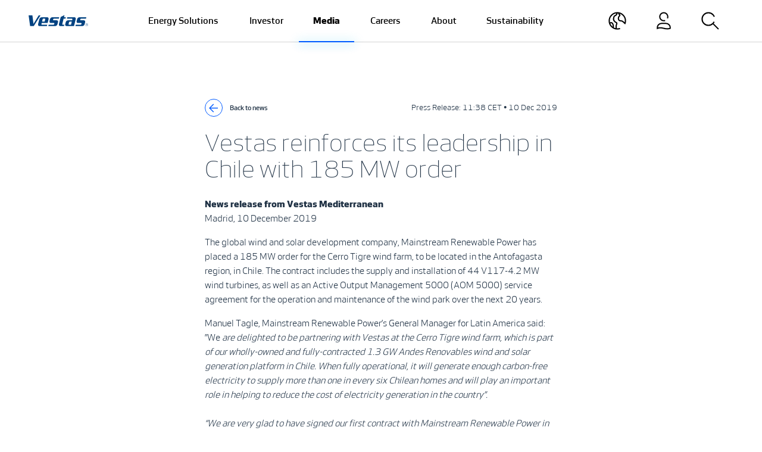

--- FILE ---
content_type: text/html;charset=utf-8
request_url: https://www.vestas.com/en/media/company-news/2019/vestas-reinforces-its-leadership-in-chile-with-185-mw-o-c2986887
body_size: 16774
content:

<!DOCTYPE HTML>
<html lang="en">
    <head>
    <meta charset="UTF-8"/>
    <title>Vestas reinforces its leadership in Chile with 185 MW order</title>
    
    
    <meta name="template" content="news-page"/>
    <meta name="viewport" content="width=device-width, initial-scale=1"/>
    

    
    

<script defer="defer" type="text/javascript" src="/.rum/@adobe/helix-rum-js@%5E2/dist/rum-standalone.js"></script>
<link rel="canonical" href="https://www.vestas.com/en/media/company-news/2019/vestas-reinforces-its-leadership-in-chile-with-185-mw-o-c2986887"/>

    

    

    <script id="CookieConsent" src="https://policy.app.cookieinformation.com/uc.js" data-culture="EN" type="text/javascript"></script>

<script>
    (function(w,d,s,l,i){w[l]=w[l]||[];w[l].push({'gtm.start':
        new Date().getTime(),event:'gtm.js'});var f=d.getElementsByTagName(s)[0],
    j=d.createElement(s),dl=l!='dataLayer'?'&l='+l:'';j.async=true;j.src=
    'https://www.googletagmanager.com/gtm.js?id='+i+dl;f.parentNode.insertBefore(j,f);
})(window,document,'script','dataLayer','GTM-WV6S482');</script>

    
    
<link rel="stylesheet" href="/etc.clientlibs/vestas/clientlibs/clientlib-base.lc-d8e9a44764866640e709abbb8b7e48f7-lc.min.css" type="text/css">






<link type="image/x-icon" rel="shortcut icon" href="/etc.clientlibs/vestas/clientlibs/clientlib-site/resources/icons/favicon.ico"/>

<meta property="og:title" content="Vestas reinforces its leadership in Chile with 185 MW order"/>

<meta property="og:url" content="https://www.vestas.com/en/media/company-news/2019/vestas-reinforces-its-leadership-in-chile-with-185-mw-o-c2986887"/>
<meta property="og:image" content="https://vestas.scene7.com/is/image/vestas/V150_2"/>
<meta property="og:type" content="website"/>


<script type="application/ld+json">
    {
        "@context": "https://schema.org",
        "@type": "Article",
        "mainEntityOfPage": {
            "@type": "WebPage",
            "@id": "https:\/\/www.vestas.com\/en\/media\/company\u002Dnews\/2019\/vestas\u002Dreinforces\u002Dits\u002Dleadership\u002Din\u002Dchile\u002Dwith\u002D185\u002Dmw\u002Do\u002Dc2986887"
        },
        "headline": "Vestas reinforces its leadership in Chile with 185 MW order",
        "description": "",
        "image": "https:\/\/vestas.scene7.com\/is\/image\/vestas\/V150_2",
        "author": {
            "@type": "Organization",
            "name": "Vestas"
        },
        "publisher": {
            "@type": "Organization",
            "name": "Vestas"
        },
        "datePublished": "2019\u002D12\u002D10",
        "dateModified": "2019\u002D12\u002D10"
    }
</script>
    
    
    

    

    


        <script type="text/javascript" src="//assets.adobedtm.com/6581b1e25d8a/65e2b09b6e62/launch-c364ada46a01.min.js" async></script>


    
    
<script src="/etc.clientlibs/vestas/clientlibs/clientlib-dependencies.lc-d41d8cd98f00b204e9800998ecf8427e-lc.min.js"></script>



    
    
<link rel="stylesheet" href="/etc.clientlibs/vestas/clientlibs/clientlib-dependencies.lc-d41d8cd98f00b204e9800998ecf8427e-lc.min.css" type="text/css">
<link rel="stylesheet" href="/etc.clientlibs/vestas/clientlibs/clientlib-site.lc-236d552b4560c2f7ed7335450bb6e13d-lc.min.css" type="text/css">



    

    
    
</head>
    <body class="newspage page basicpage" id="newspage-b212953a98" data-cmp-data-layer-enabled>
        <script>
          window.adobeDataLayer = window.adobeDataLayer || [];
          adobeDataLayer.push({
              page: JSON.parse("{\x22newspage\u002Db212953a98\x22:{\x22@type\x22:\x22vestas\/components\/newspage\x22,\x22repo:modifyDate\x22:\x222019\u002D12\u002D10T10:38:43Z\x22,\x22dc:title\x22:\x22Vestas reinforces its leadership in Chile with 185 MW order\x22,\x22xdm:template\x22:\x22\/conf\/vestas\u002Dcom\/settings\/wcm\/templates\/news\u002Dpage\x22,\x22xdm:language\x22:\x22en\x22,\x22xdm:tags\x22:[],\x22repo:path\x22:\x22\/content\/vestas\u002Dcom\/global\/en\/media\/company\u002Dnews\/2019\/vestas\u002Dreinforces\u002Dits\u002Dleadership\u002Din\u002Dchile\u002Dwith\u002D185\u002Dmw\u002Do\u002Dc2986887.html\x22}}"),
              event:'cmp:show',
              eventInfo: {
                  path: 'page.newspage\u002Db212953a98'
              }
          });
        </script>
        
        
            




            



            
<noscript>
    <iframe src="https://www.googletagmanager.com/ns.html?id=GTM-WV6S482" height="0" width="0" style="display:none;visibility:hidden"></iframe>
</noscript>
<div class="root container responsivegrid">

    
    <div id="container-02477b941c" class="cmp-container">
        



<div class="aem-Grid aem-Grid--12 aem-Grid--default--12  row flex-column gx-0">
    
    <header class="experiencefragment aem-GridColumn aem-GridColumn--default--12">
<div id="experiencefragment-25245b1f28" class="cmp-experiencefragment cmp-experiencefragment--header">


    
    <div id="container-41b7c16af2" class="cmp-container">
        



<div class="aem-Grid aem-Grid--12 aem-Grid--default--12  row flex-column gx-0">
    
    <div class="header responsivegrid aem-GridColumn aem-GridColumn--default--12"><div>
    


    <nav id="navbar" data-navbar-color-scheme="navbar-light bg-white" class="navbar navbar-custom navbar-expand-lg navbar-light bg-white position-fixed start-0 end-0 py-0 headroom">
        <div class="bs-container-fluid bs-container-max align-items-stretch px-4 px-lg-5">
            <div class="navbar-height"></div>

            <a class="navbar-brand navbar-line-excluded d-flex align-items-center on-modal-open--hide" href="/en">
                <svg width="100" height="20" role="img" aria-label="Vestas" class="bi align-middle">
                    <use xlink:href="#vestas-logo"></use>
                </svg>
            </a>

            <div class="d-flex align-items-center navbar-logo">


    

</div>

            <div class="collapse navbar-collapse justify-content-md-center" id="navbarNav">
                <ul class="h-100 navbar-nav">
                    <li class="h-100 nav-item">
                        <a class="h-100 d-flex align-items-center nav-link px-lg-3 px-xl-4 py-2 py-lg-0 " href="javascript:;" data-modal-target="#navigation-c0b2130f93-item-73f2501ae2">
                            <span data-title="Energy Solutions">Energy Solutions</span>
                        </a>
                    </li>
                
                    <li class="h-100 nav-item">
                        <a class="h-100 d-flex align-items-center nav-link px-lg-3 px-xl-4 py-2 py-lg-0 " href="javascript:;" data-modal-target="#navigation-c0b2130f93-item-0cf7e0b9e9">
                            <span data-title="Investor">Investor</span>
                        </a>
                    </li>
                
                    <li class="h-100 nav-item">
                        <a class="h-100 d-flex align-items-center nav-link px-lg-3 px-xl-4 py-2 py-lg-0 active" aria-current="true" href="javascript:;" data-modal-target="#navigation-c0b2130f93-item-f7d943d884">
                            <span data-title="Media">Media</span>
                        </a>
                    </li>
                
                    <li class="h-100 nav-item">
                        <a class="h-100 d-flex align-items-center nav-link px-lg-3 px-xl-4 py-2 py-lg-0 " href="javascript:;" data-modal-target="#navigation-c0b2130f93-item-c1ab049527">
                            <span data-title="Careers">Careers</span>
                        </a>
                    </li>
                
                    <li class="h-100 nav-item">
                        <a class="h-100 d-flex align-items-center nav-link px-lg-3 px-xl-4 py-2 py-lg-0 " href="javascript:;" data-modal-target="#navigation-c0b2130f93-item-f7d4e4b16a">
                            <span data-title="About">About</span>
                        </a>
                    </li>
                
                    <li class="h-100 nav-item">
                        <a class="h-100 d-flex align-items-center nav-link px-lg-3 px-xl-4 py-2 py-lg-0 " href="javascript:;" data-modal-target="#navigation-c0b2130f93-item-3a90ce05bc">
                            <span data-title="Sustainability">Sustainability</span>
                        </a>
                    </li>
                </ul>
            </div>

            <ul class="navbar-nav flex-row ms-auto">
                <li class="nav-item d-flex align-items-center on-modal-open--show">
                    <a class="nav-link d-flex align-items-center h-100 py-0 px-3 px-md-2 px-lg-3 px-xl-4" data-modal-target="#country" href="javascript:;">
                        
                        <svg role="img" aria-label="Country" width="30" height="30" class="bi align-middle">
                            <use xlink:href="#country"></use>
                        </svg>
                    </a>
                </li>
                <li class="nav-item d-flex align-items-center on-modal-open--show">
                    <a class="nav-link d-flex align-items-center h-100 py-0 px-3 px-md-2 px-lg-3 px-xl-4" data-modal-target="#external-links" href="javascript:;">
                        
                        <svg role="img" aria-label="External links" width="30" height="30" class="bi align-middle">
                            <use xlink:href="#login"></use>
                        </svg>
                    </a>
                </li>
                <li class="nav-item d-flex align-items-center">
                    <a class="nav-link d-flex align-items-center h-100 py-0 px-3 px-md-2 px-lg-3 px-xl-4" data-modal-target="#search" href="javascript:;">
                        
                        <svg role="img" aria-label="Search" width="30" height="30" class="bi align-middle">
                            <use xlink:href="#search"></use>
                        </svg>
                    </a>
                </li>
                
            </ul>

            <div class="d-flex align-items-center">
                <a href="javascript:;" class="navbar-toggler rounded-circle border on-modal-open--hide p-0 ms-lg-3 ms-xl-4 " data-modal-target=".cmp-navigation">
                    
                    <svg role="img" aria-label="Menu" width="43" height="43" class="bi align-middle">
                        <use xlink:href="#menu-open"></use>
                    </svg>
                </a>
                <a href="javascript:;" class="navbar-toggler-close on-modal-open--show d-lg-none p-0 ms-md-2 ms-lg-3 ms-xl-4" aria-label="Close">
                    <svg role="img" aria-label="Close menu" width="43" height="43" class="bi align-middle">
                        <use xlink:href="#menu-close"></use>
                    </svg>
                </a>
            </div>
        </div>

        <div class="navbar-line animate__animated">
            <div class="navbar-line-active animate__animated"></div>
        </div>
    </nav>


    <div class="modal fade" id="nav-modal" tabindex="-1" aria-labelledby="exampleModalLabel" aria-hidden="true">
        <div class="modal-dialog modal-fullscreen modal-custom">
            <div class="modal-content">
                <div class="modal-body h-100 overflow-lg-visible">
                    <div class="bs-container-fluid bs-container-max h-100">
                        <div id="search" class="modal-target"><section id="search-18e120fcc8" class="cmp-search row gx-4 flex-column" role="search" data-cmp-is="search" data-cmp-min-length="3" data-cmp-results-size="10">

    <div class="col-12 col-sm-11 col-md-8 col-lg-8 col-xl-7 col-xxl-5 mx-auto">
        <form class="cmp-search__form  mt-4 pt-4 mt-lg-5 pt-lg-5" data-cmp-hook-search="form" method="get" action="/content/vestas-com/global/en/media/company-news/2019/vestas-reinforces-its-leadership-in-chile-with-185-mw-o-c2986887.searchresults.json/_jcr_content/root/header/search" autocomplete="off" data-search-results="/en/search-results">
            <div class="cmp-search__field h-auto position-relative">
                <i class="cmp-search__icon d-none" data-cmp-hook-search="icon"></i>
                <span class="cmp-search__loading-indicator d-none" data-cmp-hook-search="loadingIndicator"></span>
                <input class="cmp-search__input h4 bg-transparent text-white border-0 border-bottom py-4 mb-0 placeholder-white outline-none" data-cmp-hook-search="input" type="text" name="fulltext" placeholder="Just type to search and press enter" role="combobox" aria-autocomplete="list" aria-haspopup="true" aria-invalid="false" aria-expanded="false"/>
                <div class="cmp-search__glow glow glow-white"></div>
                <button class="cmp-search__clear d-none" data-cmp-hook-search="clear" aria-label="Clear">
                    <i class="cmp-search__clear-icon"></i>
                </button>
                <div class="position-absolute top-0 end-0 bottom-0 d-flex align-items-center">
                    <button type="button" class="cmp-search__button me-4 mt-n1 border-0 bg-white rounded-circle text-orange fs-base dimension-2 d-inline-flex align-items-center p-0">
                        <svg role="img" width="16" height="16" class="bi mx-auto align-text-bottom">
                            <use xlink:href="#arrow-right"></use>
                        </svg>
                    </button>
                </div>
            </div>
        </form>
        <div class="cmp-search__results mt-5 position-relative aem-link-dark min-vw-auto border-0 bg-white" aria-label="Search results" data-cmp-hook-search="results" role="listbox" aria-multiselectable="false"></div>
    </div>
    
<script data-cmp-hook-search="itemTemplate" type="x-template">
    <a class="cmp-search__item" data-cmp-hook-search="item" role="option" aria-selected="false">
        <span class="cmp-search__item-title" data-cmp-hook-search="itemTitle"></span>
    </a>
</script>

</section></div>
                        <div id="external-links" class="modal-target"><div class="cmp-login row gx-4 align-items-center h-100">

    <div class="col-12 offset-lg-1 col-lg-4">
        <h2 class="fw-bold mx-lg-auto mw-8ch pb-3 pb-lg-0 mb-4 mb-lg-0 mt-5 mt-lg-0">
            Customer Portals

    



        </h2>
    </div>
    <div class="col-12 col-sm-8 col-lg-5">
        <div class="aem-link-white aem-list-unstyled aem-text-decoration-none">
            <ul class="row mb-0">
                <li class="col-12 col-md-6 col-xl-4 my-2 my-lg-3">
                    <a href="https://shop.vestas.com/" target="_blank" class="position-relative">ShopVestas
                        <svg role="img" width="14" height="14" class="bi align-middle position-absolute ms-3 mt-icon-arrow">
                            <use xlink:href="#arrow-right"></use>
                        </svg>
                    </a>
                </li>
            
                <li class="col-12 col-md-6 col-xl-4 my-2 my-lg-3">
                    <a href="https://vestasonline.vestas.com/" target="_blank" class="position-relative">VestasOnline
                        <svg role="img" width="14" height="14" class="bi align-middle position-absolute ms-3 mt-icon-arrow">
                            <use xlink:href="#arrow-right"></use>
                        </svg>
                    </a>
                </li>
            </ul>
        </div>
    </div>
</div></div>
                        <div id="country" class="modal-target"><div class="cmp-countryselector row gx-4 align-items-center h-100">
    <div class="col-12 col-lg-6">
        <h2 class="fw-bold mx-lg-auto mw-8ch pb-3 pb-lg-0 mb-4 mb-lg-0 mt-5 mt-lg-0">
            Choose your site

    



        </h2>
    </div>
    <div class="col-12 col-sm-6 col-md-4 col-lg-3">
        <div class="aem-link-white aem-list-unstyled aem-text-decoration-none">
            
<nav data-cmp-data-layer="{&#34;languagenavigation-300a95c685&#34;:{&#34;@type&#34;:&#34;vestas/components/languagenavigation&#34;,&#34;repo:modifyDate&#34;:&#34;2021-10-11T13:03:10Z&#34;}}" id="languagenavigation-300a95c685" class="cmp-languagenavigation">
    <ul class="cmp-languagenavigation__group">
        
    <li class="cmp-languagenavigation__item cmp-languagenavigation__item--langcode-en cmp-languagenavigation__item--level-0 cmp-languagenavigation__item--active">
        
    <span class="cmp-languagenavigation__item-title" lang="en">Global</span>
    

        
    <ul class="cmp-languagenavigation__group">
        
    <li class="cmp-languagenavigation__item cmp-languagenavigation__item--langcode-en cmp-languagenavigation__item--level-1 cmp-languagenavigation__item--active" data-cmp-data-layer="{&#34;languagenavigation-300a95c685-item-b212953a98&#34;:{&#34;@type&#34;:&#34;vestas/components/languagenavigation/item&#34;,&#34;repo:modifyDate&#34;:&#34;2021-10-12T07:11:38Z&#34;,&#34;dc:title&#34;:&#34;Global&#34;,&#34;xdm:linkURL&#34;:&#34;/en/media/company-news/2019/vestas-reinforces-its-leadership-in-chile-with-185-mw-o-c2986887&#34;,&#34;xdm:language&#34;:&#34;en&#34;}}">
        
    
    <a data-cmp-clickable aria-current="page" class="cmp-languagenavigation__item-link" href="/en/media/company-news/2019/vestas-reinforces-its-leadership-in-chile-with-185-mw-o-c2986887" hreflang="en" lang="en" rel="alternate">Global</a>

        
    </li>

    </ul>

    </li>

    
        
    <li class="cmp-languagenavigation__item cmp-languagenavigation__item--langcode-de cmp-languagenavigation__item--level-0">
        
    <span class="cmp-languagenavigation__item-title" lang="de">Germany</span>
    

        
    <ul class="cmp-languagenavigation__group">
        
    <li class="cmp-languagenavigation__item cmp-languagenavigation__item--countrycode-DE cmp-languagenavigation__item--langcode-de-DE cmp-languagenavigation__item--level-1" data-cmp-data-layer="{&#34;languagenavigation-300a95c685-item-491fee07fd&#34;:{&#34;@type&#34;:&#34;vestas/components/languagenavigation/item&#34;,&#34;repo:modifyDate&#34;:&#34;2021-08-20T15:05:05Z&#34;,&#34;dc:title&#34;:&#34;DE&#34;,&#34;xdm:linkURL&#34;:&#34;https://www.vestas.de/de-de&#34;,&#34;xdm:language&#34;:&#34;de-DE&#34;}}">
        
    
    <a data-cmp-clickable class="cmp-languagenavigation__item-link" href="https://www.vestas.de/de-de" hreflang="de-DE" lang="de-DE" rel="alternate">DE</a>

        
    </li>

    </ul>

    </li>

    
        
    <li class="cmp-languagenavigation__item cmp-languagenavigation__item--langcode-en cmp-languagenavigation__item--level-0">
        
    <span class="cmp-languagenavigation__item-title" lang="en">China</span>
    

        
    <ul class="cmp-languagenavigation__group">
        
    <li class="cmp-languagenavigation__item cmp-languagenavigation__item--countrycode-CN cmp-languagenavigation__item--langcode-zh-CN cmp-languagenavigation__item--level-1" data-cmp-data-layer="{&#34;languagenavigation-300a95c685-item-bc79a17da0&#34;:{&#34;@type&#34;:&#34;vestas/components/languagenavigation/item&#34;,&#34;repo:modifyDate&#34;:&#34;2021-10-12T07:05:34Z&#34;,&#34;dc:title&#34;:&#34;CN&#34;,&#34;xdm:linkURL&#34;:&#34;https://www.vestas.cn/zh-cn&#34;,&#34;xdm:language&#34;:&#34;zh-CN&#34;}}">
        
    
    <a data-cmp-clickable class="cmp-languagenavigation__item-link" href="https://www.vestas.cn/zh-cn" hreflang="zh-CN" lang="zh-CN" rel="alternate">CN</a>

        
    </li>

    </ul>

    </li>

    
        
    <li class="cmp-languagenavigation__item cmp-languagenavigation__item--langcode-en cmp-languagenavigation__item--level-0">
        
    <span class="cmp-languagenavigation__item-title" lang="en">Japan</span>
    

        
    <ul class="cmp-languagenavigation__group">
        
    <li class="cmp-languagenavigation__item cmp-languagenavigation__item--countrycode-JP cmp-languagenavigation__item--langcode-ja-JP cmp-languagenavigation__item--level-1" data-cmp-data-layer="{&#34;languagenavigation-300a95c685-item-aafbc15c8e&#34;:{&#34;@type&#34;:&#34;vestas/components/languagenavigation/item&#34;,&#34;repo:modifyDate&#34;:&#34;2022-03-07T07:41:19Z&#34;,&#34;dc:title&#34;:&#34;JP&#34;,&#34;xdm:linkURL&#34;:&#34;https://www.vestas.co.jp/ja-jp&#34;,&#34;xdm:language&#34;:&#34;ja-JP&#34;}}">
        
    
    <a data-cmp-clickable class="cmp-languagenavigation__item-link" href="https://www.vestas.co.jp/ja-jp" hreflang="ja-JP" lang="ja-JP" rel="alternate">JP</a>

        
    </li>

    </ul>

    </li>

    
        
    <li class="cmp-languagenavigation__item cmp-languagenavigation__item--langcode-en cmp-languagenavigation__item--level-0">
        
    <span class="cmp-languagenavigation__item-title" lang="en">United States</span>
    

        
    <ul class="cmp-languagenavigation__group">
        
    <li class="cmp-languagenavigation__item cmp-languagenavigation__item--countrycode-US cmp-languagenavigation__item--langcode-en-US cmp-languagenavigation__item--level-1" data-cmp-data-layer="{&#34;languagenavigation-300a95c685-item-89e3bb055a&#34;:{&#34;@type&#34;:&#34;vestas/components/languagenavigation/item&#34;,&#34;repo:modifyDate&#34;:&#34;2021-10-12T07:05:57Z&#34;,&#34;dc:title&#34;:&#34;US&#34;,&#34;xdm:linkURL&#34;:&#34;https://us.vestas.com/en-us&#34;,&#34;xdm:language&#34;:&#34;en-US&#34;}}">
        
    
    <a data-cmp-clickable class="cmp-languagenavigation__item-link" href="https://us.vestas.com/en-us" hreflang="en-US" lang="en-US" rel="alternate">US</a>

        
    </li>

    </ul>

    </li>

    
        
    <li class="cmp-languagenavigation__item cmp-languagenavigation__item--langcode-ca cmp-languagenavigation__item--level-0">
        
    <span class="cmp-languagenavigation__item-title" lang="ca">Canada</span>
    

        
    <ul class="cmp-languagenavigation__group">
        
    <li class="cmp-languagenavigation__item cmp-languagenavigation__item--countrycode-CA cmp-languagenavigation__item--langcode-en-CA cmp-languagenavigation__item--level-1" data-cmp-data-layer="{&#34;languagenavigation-300a95c685-item-1ad26496b2&#34;:{&#34;@type&#34;:&#34;vestas/components/languagenavigation/item&#34;,&#34;repo:modifyDate&#34;:&#34;2021-10-27T06:33:09Z&#34;,&#34;dc:title&#34;:&#34;CA&#34;,&#34;xdm:linkURL&#34;:&#34;https://www.vestas.ca/en-ca&#34;,&#34;xdm:language&#34;:&#34;en-CA&#34;}}">
        
    
    <a data-cmp-clickable class="cmp-languagenavigation__item-link" href="https://www.vestas.ca/en-ca" hreflang="en-CA" lang="en-CA" rel="alternate">CA</a>

        
    </li>

    </ul>

    </li>

    </ul>
</nav>

    


        </div>
    </div>
</div></div>
                        <div class="navigation">
                            <div class="navigation-inner scrollbar">
                                <nav id="navigation-c0b2130f93" class="cmp-navigation modal-target" role="navigation" itemscope itemtype="http://schema.org/SiteNavigationElement">
    <ul class="cmp-navigation__group">
        
    <li id="navigation-c0b2130f93-item-73f2501ae2" class="modal-target cmp-navigation__item cmp-navigation__item--level-0 cmp-navigation__item_has_children" data-cmp-data-layer="{&#34;navigation-c0b2130f93-item-73f2501ae2&#34;:{&#34;@type&#34;:&#34;vestas/components/navigation/item&#34;,&#34;repo:modifyDate&#34;:&#34;2024-05-17T11:47:01Z&#34;,&#34;dc:title&#34;:&#34;Energy Solutions&#34;,&#34;xdm:linkURL&#34;:&#34;/en/energy-solutions&#34;}}">
        
    <a href="/en/energy-solutions" title="Energy Solutions" data-cmp-clickable class="cmp-navigation__item-link">Energy Solutions
        <i class="icon-arrow">
        </i>
    </a>

        
    <ul class="cmp-navigation__group">
        
    <li id="navigation-c0b2130f93-item-642fa0ddae" class=" cmp-navigation__item cmp-navigation__item--level-1 " data-cmp-data-layer="{&#34;navigation-c0b2130f93-item-642fa0ddae&#34;:{&#34;@type&#34;:&#34;vestas/components/navigation/item&#34;,&#34;repo:modifyDate&#34;:&#34;2024-05-17T12:37:37Z&#34;,&#34;dc:title&#34;:&#34;Energy Solutions&#34;,&#34;xdm:linkURL&#34;:&#34;/en/energy-solutions/energy-solutions&#34;}}">
        
    <a href="/en/energy-solutions/energy-solutions" title="Energy Solutions" data-cmp-clickable class="cmp-navigation__item-link">Energy Solutions
        
    </a>

        
    </li>

    
        
    <li id="navigation-c0b2130f93-item-b9d5df1a12" class=" cmp-navigation__item cmp-navigation__item--level-1 cmp-navigation__item_has_children" data-cmp-data-layer="{&#34;navigation-c0b2130f93-item-b9d5df1a12&#34;:{&#34;@type&#34;:&#34;vestas/components/navigation/item&#34;,&#34;repo:modifyDate&#34;:&#34;2024-05-14T13:40:26Z&#34;,&#34;dc:title&#34;:&#34;Onshore Wind Turbines&#34;,&#34;xdm:linkURL&#34;:&#34;/en/energy-solutions/onshore-wind-turbines&#34;}}">
        
    <a href="/en/energy-solutions/onshore-wind-turbines" title="Onshore Wind Turbines" data-cmp-clickable class="cmp-navigation__item-link">Onshore Wind Turbines
        <i class="icon-arrow">
        </i>
    </a>

        
    <ul class="cmp-navigation__group">
        
    <li class=" cmp-navigation__item cmp-navigation__item--level-2 ">
        
    <a href="/en/energy-solutions/onshore-wind-turbines" title="Onshore Wind Turbines" class="cmp-navigation__item-link">Onshore Wind Turbines
        
    </a>

        
    </li>

    
        
    <li id="navigation-c0b2130f93-item-e24d44d4f8" class=" cmp-navigation__item cmp-navigation__item--level-2 " data-cmp-data-layer="{&#34;navigation-c0b2130f93-item-e24d44d4f8&#34;:{&#34;@type&#34;:&#34;vestas/components/navigation/item&#34;,&#34;repo:modifyDate&#34;:&#34;2024-05-17T11:50:33Z&#34;,&#34;dc:title&#34;:&#34;EnVentus™ Platform&#34;,&#34;xdm:linkURL&#34;:&#34;/en/energy-solutions/onshore-wind-turbines/enventus-platform&#34;}}">
        
    <a href="/en/energy-solutions/onshore-wind-turbines/enventus-platform" title="EnVentus™ Platform" data-cmp-clickable class="cmp-navigation__item-link">EnVentus™ Platform
        
    </a>

        
    </li>

    
        
    <li id="navigation-c0b2130f93-item-1e62b7cff9" class=" cmp-navigation__item cmp-navigation__item--level-2 " data-cmp-data-layer="{&#34;navigation-c0b2130f93-item-1e62b7cff9&#34;:{&#34;@type&#34;:&#34;vestas/components/navigation/item&#34;,&#34;repo:modifyDate&#34;:&#34;2024-05-17T11:50:32Z&#34;,&#34;dc:title&#34;:&#34;4 MW Platform&#34;,&#34;xdm:linkURL&#34;:&#34;/en/energy-solutions/onshore-wind-turbines/4-mw-platform&#34;}}">
        
    <a href="/en/energy-solutions/onshore-wind-turbines/4-mw-platform" title="4 MW Platform" data-cmp-clickable class="cmp-navigation__item-link">4 MW Platform
        
    </a>

        
    </li>

    
        
    <li id="navigation-c0b2130f93-item-80e36c8781" class=" cmp-navigation__item cmp-navigation__item--level-2 " data-cmp-data-layer="{&#34;navigation-c0b2130f93-item-80e36c8781&#34;:{&#34;@type&#34;:&#34;vestas/components/navigation/item&#34;,&#34;repo:modifyDate&#34;:&#34;2024-05-17T11:50:32Z&#34;,&#34;dc:title&#34;:&#34;2 MW Platform&#34;,&#34;xdm:linkURL&#34;:&#34;/en/energy-solutions/onshore-wind-turbines/2-mw-platform&#34;}}">
        
    <a href="/en/energy-solutions/onshore-wind-turbines/2-mw-platform" title="2 MW Platform" data-cmp-clickable class="cmp-navigation__item-link">2 MW Platform
        
    </a>

        
    </li>

    </ul>

    </li>

    
        
    <li id="navigation-c0b2130f93-item-80cac64169" class=" cmp-navigation__item cmp-navigation__item--level-1 cmp-navigation__item_has_children" data-cmp-data-layer="{&#34;navigation-c0b2130f93-item-80cac64169&#34;:{&#34;@type&#34;:&#34;vestas/components/navigation/item&#34;,&#34;repo:modifyDate&#34;:&#34;2024-05-17T11:07:55Z&#34;,&#34;dc:title&#34;:&#34;Offshore Wind Turbines&#34;,&#34;xdm:linkURL&#34;:&#34;/en/energy-solutions/offshore-wind-turbines&#34;}}">
        
    <a href="/en/energy-solutions/offshore-wind-turbines" title="Offshore Wind Turbines" data-cmp-clickable class="cmp-navigation__item-link">Offshore Wind Turbines
        <i class="icon-arrow">
        </i>
    </a>

        
    <ul class="cmp-navigation__group">
        
    <li class=" cmp-navigation__item cmp-navigation__item--level-2 ">
        
    <a href="/en/energy-solutions/offshore-wind-turbines" title="Offshore Wind Turbines" class="cmp-navigation__item-link">Offshore Wind Turbines
        
    </a>

        
    </li>

    
        
    <li id="navigation-c0b2130f93-item-46f973b929" class=" cmp-navigation__item cmp-navigation__item--level-2 " data-cmp-data-layer="{&#34;navigation-c0b2130f93-item-46f973b929&#34;:{&#34;@type&#34;:&#34;vestas/components/navigation/item&#34;,&#34;repo:modifyDate&#34;:&#34;2024-05-17T11:07:59Z&#34;,&#34;dc:title&#34;:&#34;V236-15.0 MW™&#34;,&#34;xdm:linkURL&#34;:&#34;/en/energy-solutions/offshore-wind-turbines/V236-15MW&#34;}}">
        
    <a href="/en/energy-solutions/offshore-wind-turbines/V236-15MW" title="V236-15.0 MW™" data-cmp-clickable class="cmp-navigation__item-link">V236-15.0 MW™
        
    </a>

        
    </li>

    </ul>

    </li>

    
        
    <li id="navigation-c0b2130f93-item-99934bcf6e" class=" cmp-navigation__item cmp-navigation__item--level-1 cmp-navigation__item_has_children" data-cmp-data-layer="{&#34;navigation-c0b2130f93-item-99934bcf6e&#34;:{&#34;@type&#34;:&#34;vestas/components/navigation/item&#34;,&#34;repo:modifyDate&#34;:&#34;2024-05-14T13:40:32Z&#34;,&#34;dc:title&#34;:&#34;Service&#34;,&#34;xdm:linkURL&#34;:&#34;/en/energy-solutions/service&#34;}}">
        
    <a href="/en/energy-solutions/service" title="Service" data-cmp-clickable class="cmp-navigation__item-link">Service
        <i class="icon-arrow">
        </i>
    </a>

        
    <ul class="cmp-navigation__group">
        
    <li class=" cmp-navigation__item cmp-navigation__item--level-2 ">
        
    <a href="/en/energy-solutions/service" title="Services" class="cmp-navigation__item-link">Services
        
    </a>

        
    </li>

    
        
    <li id="navigation-c0b2130f93-item-708c1385fd" class=" cmp-navigation__item cmp-navigation__item--level-2 " data-cmp-data-layer="{&#34;navigation-c0b2130f93-item-708c1385fd&#34;:{&#34;@type&#34;:&#34;vestas/components/navigation/item&#34;,&#34;repo:modifyDate&#34;:&#34;2024-05-14T13:40:31Z&#34;,&#34;dc:title&#34;:&#34;Maintenance&#34;,&#34;xdm:linkURL&#34;:&#34;/en/energy-solutions/service/maintenance&#34;}}">
        
    <a href="/en/energy-solutions/service/maintenance" title="Maintenance" data-cmp-clickable class="cmp-navigation__item-link">Maintenance
        
    </a>

        
    </li>

    
        
    <li id="navigation-c0b2130f93-item-637dcb89eb" class=" cmp-navigation__item cmp-navigation__item--level-2 " data-cmp-data-layer="{&#34;navigation-c0b2130f93-item-637dcb89eb&#34;:{&#34;@type&#34;:&#34;vestas/components/navigation/item&#34;,&#34;repo:modifyDate&#34;:&#34;2024-05-14T13:40:30Z&#34;,&#34;dc:title&#34;:&#34;Parts &amp; Repair&#34;,&#34;xdm:linkURL&#34;:&#34;/en/energy-solutions/service/parts-repair&#34;}}">
        
    <a href="/en/energy-solutions/service/parts-repair" title="Parts &amp; Repair" data-cmp-clickable class="cmp-navigation__item-link">Parts &amp; Repair
        
    </a>

        
    </li>

    
        
    <li id="navigation-c0b2130f93-item-10f2bfdd5c" class=" cmp-navigation__item cmp-navigation__item--level-2 " data-cmp-data-layer="{&#34;navigation-c0b2130f93-item-10f2bfdd5c&#34;:{&#34;@type&#34;:&#34;vestas/components/navigation/item&#34;,&#34;repo:modifyDate&#34;:&#34;2024-05-14T13:40:25Z&#34;,&#34;dc:title&#34;:&#34;Digital Services&#34;,&#34;xdm:linkURL&#34;:&#34;/en/energy-solutions/service/digital-services&#34;}}">
        
    <a href="/en/energy-solutions/service/digital-services" title="Digital Services" data-cmp-clickable class="cmp-navigation__item-link">Digital Services
        
    </a>

        
    </li>

    
        
    <li id="navigation-c0b2130f93-item-36368d2069" class=" cmp-navigation__item cmp-navigation__item--level-2 " data-cmp-data-layer="{&#34;navigation-c0b2130f93-item-36368d2069&#34;:{&#34;@type&#34;:&#34;vestas/components/navigation/item&#34;,&#34;repo:modifyDate&#34;:&#34;2024-05-17T11:59:24Z&#34;,&#34;dc:title&#34;:&#34;Fleet Optimisation&#34;,&#34;xdm:linkURL&#34;:&#34;/en/energy-solutions/service/fleet-optimisation&#34;}}">
        
    <a href="/en/energy-solutions/service/fleet-optimisation" title="Fleet Optimisation" data-cmp-clickable class="cmp-navigation__item-link">Fleet Optimisation
        
    </a>

        
    </li>

    </ul>

    </li>

    
        
    <li id="navigation-c0b2130f93-item-ad9e799a71" class=" cmp-navigation__item cmp-navigation__item--level-1 " data-cmp-data-layer="{&#34;navigation-c0b2130f93-item-ad9e799a71&#34;:{&#34;@type&#34;:&#34;vestas/components/navigation/item&#34;,&#34;repo:modifyDate&#34;:&#34;2024-05-17T11:48:20Z&#34;,&#34;dc:title&#34;:&#34;Development&#34;,&#34;xdm:linkURL&#34;:&#34;/en/energy-solutions/development&#34;}}">
        
    <a href="/en/energy-solutions/development" title="Development" data-cmp-clickable class="cmp-navigation__item-link">Development
        
    </a>

        
    </li>

    </ul>

    </li>

    
        
    <li id="navigation-c0b2130f93-item-0cf7e0b9e9" class="modal-target cmp-navigation__item cmp-navigation__item--level-0 cmp-navigation__item_has_children" data-cmp-data-layer="{&#34;navigation-c0b2130f93-item-0cf7e0b9e9&#34;:{&#34;@type&#34;:&#34;vestas/components/navigation/item&#34;,&#34;repo:modifyDate&#34;:&#34;2021-10-27T06:32:22Z&#34;,&#34;dc:title&#34;:&#34;Investor&#34;,&#34;xdm:linkURL&#34;:&#34;/en/investor&#34;}}">
        
    <a href="/en/investor" title="Investor" data-cmp-clickable class="cmp-navigation__item-link">Investor
        <i class="icon-arrow">
        </i>
    </a>

        
    <ul class="cmp-navigation__group">
        
    <li class=" cmp-navigation__item cmp-navigation__item--level-1 ">
        
    <a href="/en/investor" title="Investor" class="cmp-navigation__item-link">Investor
        
    </a>

        
    </li>

    
        
    <li id="navigation-c0b2130f93-item-46e54ef8cd" class=" cmp-navigation__item cmp-navigation__item--level-1 cmp-navigation__item_has_children" data-cmp-data-layer="{&#34;navigation-c0b2130f93-item-46e54ef8cd&#34;:{&#34;@type&#34;:&#34;vestas/components/navigation/item&#34;,&#34;repo:modifyDate&#34;:&#34;2021-10-27T06:25:01Z&#34;,&#34;dc:title&#34;:&#34;Share and Capital structure&#34;,&#34;xdm:linkURL&#34;:&#34;/en/investor/share-and-capital-structure&#34;}}">
        
    <a href="/en/investor/share-and-capital-structure" title="Share and Capital structure" data-cmp-clickable class="cmp-navigation__item-link">Share and Capital structure
        <i class="icon-arrow">
        </i>
    </a>

        
    <ul class="cmp-navigation__group">
        
    <li id="navigation-c0b2130f93-item-2bf68d2c5d" class=" cmp-navigation__item cmp-navigation__item--level-2 " data-cmp-data-layer="{&#34;navigation-c0b2130f93-item-2bf68d2c5d&#34;:{&#34;@type&#34;:&#34;vestas/components/navigation/item&#34;,&#34;repo:modifyDate&#34;:&#34;2021-10-27T06:25:13Z&#34;,&#34;dc:title&#34;:&#34;Share Information&#34;,&#34;xdm:linkURL&#34;:&#34;/en/investor/share-and-capital-structure/share-information&#34;}}">
        
    <a href="/en/investor/share-and-capital-structure/share-information" title="Share Information" data-cmp-clickable class="cmp-navigation__item-link">Share Information
        
    </a>

        
    </li>

    
        
    <li id="navigation-c0b2130f93-item-925a3b9684" class=" cmp-navigation__item cmp-navigation__item--level-2 " data-cmp-data-layer="{&#34;navigation-c0b2130f93-item-925a3b9684&#34;:{&#34;@type&#34;:&#34;vestas/components/navigation/item&#34;,&#34;repo:modifyDate&#34;:&#34;2021-10-27T06:25:13Z&#34;,&#34;dc:title&#34;:&#34;Funding and Rating Information&#34;,&#34;xdm:linkURL&#34;:&#34;/en/investor/share-and-capital-structure/funding-and-rating-information&#34;}}">
        
    <a href="/en/investor/share-and-capital-structure/funding-and-rating-information" title="Funding and Rating Information" data-cmp-clickable class="cmp-navigation__item-link">Funding and Rating Information
        
    </a>

        
    </li>

    
        
    <li id="navigation-c0b2130f93-item-1f0faaf21a" class=" cmp-navigation__item cmp-navigation__item--level-2 " data-cmp-data-layer="{&#34;navigation-c0b2130f93-item-1f0faaf21a&#34;:{&#34;@type&#34;:&#34;vestas/components/navigation/item&#34;,&#34;repo:modifyDate&#34;:&#34;2024-02-08T11:35:27Z&#34;,&#34;dc:title&#34;:&#34;Equity Analysts and Consensus&#34;,&#34;xdm:linkURL&#34;:&#34;/en/investor/share-and-capital-structure/analysts&#34;}}">
        
    <a href="/en/investor/share-and-capital-structure/analysts" title="Equity Analysts and Consensus" data-cmp-clickable class="cmp-navigation__item-link">Equity Analysts and Consensus
        
    </a>

        
    </li>

    </ul>

    </li>

    
        
    <li id="navigation-c0b2130f93-item-698b9c6a0e" class=" cmp-navigation__item cmp-navigation__item--level-1 cmp-navigation__item_has_children" data-cmp-data-layer="{&#34;navigation-c0b2130f93-item-698b9c6a0e&#34;:{&#34;@type&#34;:&#34;vestas/components/navigation/item&#34;,&#34;repo:modifyDate&#34;:&#34;2021-10-27T06:25:01Z&#34;,&#34;dc:title&#34;:&#34;Announcements&#34;,&#34;xdm:linkURL&#34;:&#34;/en/investor/announcements&#34;}}">
        
    <a href="/en/investor/announcements" title="Announcements" data-cmp-clickable class="cmp-navigation__item-link">Announcements
        <i class="icon-arrow">
        </i>
    </a>

        
    <ul class="cmp-navigation__group">
        
    <li class=" cmp-navigation__item cmp-navigation__item--level-2 ">
        
    <a href="/en/investor/announcements" title="Announcements" class="cmp-navigation__item-link">Announcements
        
    </a>

        
    </li>

    
        
    <li id="navigation-c0b2130f93-item-a90b42ed3c" class=" cmp-navigation__item cmp-navigation__item--level-2 " data-cmp-data-layer="{&#34;navigation-c0b2130f93-item-a90b42ed3c&#34;:{&#34;@type&#34;:&#34;vestas/components/navigation/item&#34;,&#34;repo:modifyDate&#34;:&#34;2021-10-27T06:25:24Z&#34;,&#34;dc:title&#34;:&#34;Rules of Disclosure&#34;,&#34;xdm:linkURL&#34;:&#34;/en/investor/announcements/rules-of-disclosure&#34;}}">
        
    <a href="/en/investor/announcements/rules-of-disclosure" title="Rules of Disclosure" data-cmp-clickable class="cmp-navigation__item-link">Rules of Disclosure
        
    </a>

        
    </li>

    
        
    <li id="navigation-c0b2130f93-item-244e98208e" class=" cmp-navigation__item cmp-navigation__item--level-2 " data-cmp-data-layer="{&#34;navigation-c0b2130f93-item-244e98208e&#34;:{&#34;@type&#34;:&#34;vestas/components/navigation/item&#34;,&#34;repo:modifyDate&#34;:&#34;2021-10-13T19:25:58Z&#34;,&#34;dc:title&#34;:&#34;Wind Turbine Orders&#34;,&#34;xdm:linkURL&#34;:&#34;/en/investor/announcements/wind-turbines-orders&#34;}}">
        
    <a href="/en/investor/announcements/wind-turbines-orders" title="Wind Turbine Orders" data-cmp-clickable class="cmp-navigation__item-link">Wind Turbine Orders
        
    </a>

        
    </li>

    </ul>

    </li>

    
        
    <li id="navigation-c0b2130f93-item-ec4451d149" class=" cmp-navigation__item cmp-navigation__item--level-1 cmp-navigation__item_has_children" data-cmp-data-layer="{&#34;navigation-c0b2130f93-item-ec4451d149&#34;:{&#34;@type&#34;:&#34;vestas/components/navigation/item&#34;,&#34;repo:modifyDate&#34;:&#34;2021-10-27T06:25:01Z&#34;,&#34;dc:title&#34;:&#34;Reports and Presentations&#34;,&#34;xdm:linkURL&#34;:&#34;/en/investor/reports-and-presentations&#34;}}">
        
    <a href="/en/investor/reports-and-presentations" title="Reports and Presentations" data-cmp-clickable class="cmp-navigation__item-link">Reports and Presentations
        <i class="icon-arrow">
        </i>
    </a>

        
    <ul class="cmp-navigation__group">
        
    <li id="navigation-c0b2130f93-item-132a87b10a" class=" cmp-navigation__item cmp-navigation__item--level-2 " data-cmp-data-layer="{&#34;navigation-c0b2130f93-item-132a87b10a&#34;:{&#34;@type&#34;:&#34;vestas/components/navigation/item&#34;,&#34;repo:modifyDate&#34;:&#34;2021-10-26T11:26:21Z&#34;,&#34;dc:title&#34;:&#34;Financial Reports&#34;,&#34;xdm:linkURL&#34;:&#34;/en/investor/reports-and-presentations/vestas-reporting&#34;}}">
        
    <a href="/en/investor/reports-and-presentations/vestas-reporting" title="Financial Reports" data-cmp-clickable class="cmp-navigation__item-link">Financial Reports
        
    </a>

        
    </li>

    
        
    <li id="navigation-c0b2130f93-item-8137adc82b" class=" cmp-navigation__item cmp-navigation__item--level-2 " data-cmp-data-layer="{&#34;navigation-c0b2130f93-item-8137adc82b&#34;:{&#34;@type&#34;:&#34;vestas/components/navigation/item&#34;,&#34;repo:modifyDate&#34;:&#34;2021-10-27T06:25:34Z&#34;,&#34;dc:title&#34;:&#34;Financial Outlook&#34;,&#34;xdm:linkURL&#34;:&#34;/en/investor/reports-and-presentations/financial&#34;}}">
        
    <a href="/en/investor/reports-and-presentations/financial" title="Financial Outlook" data-cmp-clickable class="cmp-navigation__item-link">Financial Outlook
        
    </a>

        
    </li>

    
        
    <li id="navigation-c0b2130f93-item-e9a98fc76e" class=" cmp-navigation__item cmp-navigation__item--level-2 " data-cmp-data-layer="{&#34;navigation-c0b2130f93-item-e9a98fc76e&#34;:{&#34;@type&#34;:&#34;vestas/components/navigation/item&#34;,&#34;repo:modifyDate&#34;:&#34;2021-10-19T18:54:33Z&#34;,&#34;dc:title&#34;:&#34;ESG Related&#34;,&#34;xdm:linkURL&#34;:&#34;/en/investor/reports-and-presentations/esg-related&#34;}}">
        
    <a href="/en/investor/reports-and-presentations/esg-related" title="ESG Related" data-cmp-clickable class="cmp-navigation__item-link">ESG Related
        
    </a>

        
    </li>

    
        
    <li id="navigation-c0b2130f93-item-08b70cac54" class=" cmp-navigation__item cmp-navigation__item--level-2 " data-cmp-data-layer="{&#34;navigation-c0b2130f93-item-08b70cac54&#34;:{&#34;@type&#34;:&#34;vestas/components/navigation/item&#34;,&#34;repo:modifyDate&#34;:&#34;2021-10-27T06:25:34Z&#34;,&#34;dc:title&#34;:&#34;Presentations&#34;,&#34;xdm:linkURL&#34;:&#34;/en/investor/reports-and-presentations/presentations&#34;}}">
        
    <a href="/en/investor/reports-and-presentations/presentations" title="Presentations" data-cmp-clickable class="cmp-navigation__item-link">Presentations
        
    </a>

        
    </li>

    </ul>

    </li>

    
        
    <li id="navigation-c0b2130f93-item-25e9d6bc75" class=" cmp-navigation__item cmp-navigation__item--level-1 " data-cmp-data-layer="{&#34;navigation-c0b2130f93-item-25e9d6bc75&#34;:{&#34;@type&#34;:&#34;vestas/components/navigation/item&#34;,&#34;repo:modifyDate&#34;:&#34;2025-06-23T08:03:08Z&#34;,&#34;dc:title&#34;:&#34;General Meetings&#34;,&#34;xdm:linkURL&#34;:&#34;/en/investor/general-meetings&#34;}}">
        
    <a href="/en/investor/general-meetings" title="General Meetings" data-cmp-clickable class="cmp-navigation__item-link">General Meetings
        
    </a>

        
    </li>

    
        
    <li id="navigation-c0b2130f93-item-84a509ca36" class=" cmp-navigation__item cmp-navigation__item--level-1 " data-cmp-data-layer="{&#34;navigation-c0b2130f93-item-84a509ca36&#34;:{&#34;@type&#34;:&#34;vestas/components/navigation/item&#34;,&#34;repo:modifyDate&#34;:&#34;2021-10-27T06:25:01Z&#34;,&#34;dc:title&#34;:&#34;Calendar and Events&#34;,&#34;xdm:linkURL&#34;:&#34;/en/investor/Calendar-Events&#34;}}">
        
    <a href="/en/investor/Calendar-Events" title="Calendar and Events" data-cmp-clickable class="cmp-navigation__item-link">Calendar and Events
        
    </a>

        
    </li>

    
        
    <li id="navigation-c0b2130f93-item-0a607b409e" class=" cmp-navigation__item cmp-navigation__item--level-1 " data-cmp-data-layer="{&#34;navigation-c0b2130f93-item-0a607b409e&#34;:{&#34;@type&#34;:&#34;vestas/components/navigation/item&#34;,&#34;repo:modifyDate&#34;:&#34;2021-10-27T06:25:02Z&#34;,&#34;dc:title&#34;:&#34;The IR Team&#34;,&#34;xdm:linkURL&#34;:&#34;/en/investor/the-ir-team&#34;}}">
        
    <a href="/en/investor/the-ir-team" title="The IR Team" data-cmp-clickable class="cmp-navigation__item-link">The IR Team
        
    </a>

        
    </li>

    
        
    <li id="navigation-c0b2130f93-item-2fe68de03f" class=" cmp-navigation__item cmp-navigation__item--level-1 " data-cmp-data-layer="{&#34;navigation-c0b2130f93-item-2fe68de03f&#34;:{&#34;@type&#34;:&#34;vestas/components/navigation/item&#34;,&#34;repo:modifyDate&#34;:&#34;2021-10-27T08:32:39Z&#34;,&#34;dc:title&#34;:&#34;Information på dansk&#34;,&#34;xdm:linkURL&#34;:&#34;/en/investor/investor-dk&#34;}}">
        
    <a href="/en/investor/investor-dk" title="Information på dansk" data-cmp-clickable class="cmp-navigation__item-link">Information på dansk
        
    </a>

        
    </li>

    </ul>

    </li>

    
        
    <li id="navigation-c0b2130f93-item-f7d943d884" class="modal-target cmp-navigation__item cmp-navigation__item--level-0 cmp-navigation__item--active cmp-navigation__item_has_children" data-cmp-data-layer="{&#34;navigation-c0b2130f93-item-f7d943d884&#34;:{&#34;@type&#34;:&#34;vestas/components/navigation/item&#34;,&#34;repo:modifyDate&#34;:&#34;2021-10-27T06:32:22Z&#34;,&#34;dc:title&#34;:&#34;Media&#34;,&#34;xdm:linkURL&#34;:&#34;/en/media&#34;}}">
        
    <a href="/en/media" title="Media" aria-current="true" data-cmp-clickable class="cmp-navigation__item-link">Media
        <i class="icon-arrow">
        </i>
    </a>

        
    <ul class="cmp-navigation__group">
        
    <li class=" cmp-navigation__item cmp-navigation__item--level-1 cmp-navigation__item--active ">
        
    <a href="/en/media" title="Media" aria-current="true" class="cmp-navigation__item-link">Media
        
    </a>

        
    </li>

    
        
    <li id="navigation-c0b2130f93-item-43b2f9b76b" class=" cmp-navigation__item cmp-navigation__item--level-1 cmp-navigation__item--active " data-cmp-data-layer="{&#34;navigation-c0b2130f93-item-43b2f9b76b&#34;:{&#34;@type&#34;:&#34;vestas/components/navigation/item&#34;,&#34;repo:modifyDate&#34;:&#34;2021-10-12T08:39:47Z&#34;,&#34;dc:title&#34;:&#34;Company News&#34;,&#34;xdm:linkURL&#34;:&#34;/en/media/company-news&#34;}}">
        
    <a href="/en/media/company-news" title="Company News" aria-current="true" data-cmp-clickable class="cmp-navigation__item-link">Company News
        
    </a>

        
    </li>

    
        
    <li id="navigation-c0b2130f93-item-0e03244b8b" class=" cmp-navigation__item cmp-navigation__item--level-1 " data-cmp-data-layer="{&#34;navigation-c0b2130f93-item-0e03244b8b&#34;:{&#34;@type&#34;:&#34;vestas/components/navigation/item&#34;,&#34;repo:modifyDate&#34;:&#34;2021-10-12T08:39:47Z&#34;,&#34;dc:title&#34;:&#34;Press Office&#34;,&#34;xdm:linkURL&#34;:&#34;/en/media/press-office&#34;}}">
        
    <a href="/en/media/press-office" title="Press Office" data-cmp-clickable class="cmp-navigation__item-link">Press Office
        
    </a>

        
    </li>

    
        
    <li id="navigation-c0b2130f93-item-bc5cb47cb6" class=" cmp-navigation__item cmp-navigation__item--level-1 " data-cmp-data-layer="{&#34;navigation-c0b2130f93-item-bc5cb47cb6&#34;:{&#34;@type&#34;:&#34;vestas/components/navigation/item&#34;,&#34;repo:modifyDate&#34;:&#34;2021-10-12T08:39:47Z&#34;,&#34;dc:title&#34;:&#34;Vestas Blog&#34;,&#34;xdm:linkURL&#34;:&#34;/en/media/blog&#34;}}">
        
    <a href="/en/media/blog" title="Vestas Blog" data-cmp-clickable class="cmp-navigation__item-link">Vestas Blog
        
    </a>

        
    </li>

    
        
    <li id="navigation-c0b2130f93-item-db858492ff" class=" cmp-navigation__item cmp-navigation__item--level-1 " data-cmp-data-layer="{&#34;navigation-c0b2130f93-item-db858492ff&#34;:{&#34;@type&#34;:&#34;vestas/components/navigation/item&#34;,&#34;repo:modifyDate&#34;:&#34;2021-10-12T08:39:47Z&#34;,&#34;dc:title&#34;:&#34;Social Media&#34;,&#34;xdm:linkURL&#34;:&#34;/en/media/social-media&#34;}}">
        
    <a href="/en/media/social-media" title="Social Media" data-cmp-clickable class="cmp-navigation__item-link">Social Media
        
    </a>

        
    </li>

    
        
    <li id="navigation-c0b2130f93-item-0bedbf6361" class=" cmp-navigation__item cmp-navigation__item--level-1 " data-cmp-data-layer="{&#34;navigation-c0b2130f93-item-0bedbf6361&#34;:{&#34;@type&#34;:&#34;vestas/components/navigation/item&#34;,&#34;repo:modifyDate&#34;:&#34;2021-10-12T08:39:47Z&#34;,&#34;dc:title&#34;:&#34;Images&#34;,&#34;xdm:linkURL&#34;:&#34;/en/media/images&#34;}}">
        
    <a href="/en/media/images" title="Images" data-cmp-clickable class="cmp-navigation__item-link">Images
        
    </a>

        
    </li>

    
        
    <li id="navigation-c0b2130f93-item-a42acee7d6" class=" cmp-navigation__item cmp-navigation__item--level-1 " data-cmp-data-layer="{&#34;navigation-c0b2130f93-item-a42acee7d6&#34;:{&#34;@type&#34;:&#34;vestas/components/navigation/item&#34;,&#34;repo:modifyDate&#34;:&#34;2021-10-12T08:39:47Z&#34;,&#34;dc:title&#34;:&#34;Videos&#34;,&#34;xdm:linkURL&#34;:&#34;/en/media/videos&#34;}}">
        
    <a href="/en/media/videos" title="Videos" data-cmp-clickable class="cmp-navigation__item-link">Videos
        
    </a>

        
    </li>

    </ul>

    </li>

    
        
    <li id="navigation-c0b2130f93-item-c1ab049527" class="modal-target cmp-navigation__item cmp-navigation__item--level-0 cmp-navigation__item_has_children" data-cmp-data-layer="{&#34;navigation-c0b2130f93-item-c1ab049527&#34;:{&#34;@type&#34;:&#34;vestas/components/navigation/item&#34;,&#34;repo:modifyDate&#34;:&#34;2021-10-22T11:42:16Z&#34;,&#34;dc:title&#34;:&#34;Careers&#34;,&#34;xdm:linkURL&#34;:&#34;/en/careers&#34;}}">
        
    <a href="/en/careers" title="Careers" data-cmp-clickable class="cmp-navigation__item-link">Careers
        <i class="icon-arrow">
        </i>
    </a>

        
    <ul class="cmp-navigation__group">
        
    <li id="navigation-c0b2130f93-item-17e0a891e0" class=" cmp-navigation__item cmp-navigation__item--level-1 " data-cmp-data-layer="{&#34;navigation-c0b2130f93-item-17e0a891e0&#34;:{&#34;@type&#34;:&#34;vestas/components/navigation/item&#34;,&#34;repo:modifyDate&#34;:&#34;2021-10-22T11:41:52Z&#34;,&#34;dc:title&#34;:&#34;Job Openings&#34;,&#34;xdm:linkURL&#34;:&#34;/en/careers/job-openings&#34;}}">
        
    <a href="/en/careers/job-openings" title="Job Openings" data-cmp-clickable class="cmp-navigation__item-link">Job Openings
        
    </a>

        
    </li>

    
        
    <li id="navigation-c0b2130f93-item-dae3b3f981" class=" cmp-navigation__item cmp-navigation__item--level-1 cmp-navigation__item_has_children" data-cmp-data-layer="{&#34;navigation-c0b2130f93-item-dae3b3f981&#34;:{&#34;@type&#34;:&#34;vestas/components/navigation/item&#34;,&#34;repo:modifyDate&#34;:&#34;2021-10-22T11:41:52Z&#34;,&#34;dc:title&#34;:&#34;Your Career at Vestas&#34;,&#34;xdm:linkURL&#34;:&#34;/en/careers/life-at-vestas&#34;}}">
        
    <a href="/en/careers/life-at-vestas" title="Your Career at Vestas" data-cmp-clickable class="cmp-navigation__item-link">Your Career at Vestas
        <i class="icon-arrow">
        </i>
    </a>

        
    <ul class="cmp-navigation__group">
        
    <li class=" cmp-navigation__item cmp-navigation__item--level-2 ">
        
    <a href="/en/careers/life-at-vestas" title="Explore Life at Vestas" class="cmp-navigation__item-link">Explore Life at Vestas
        
    </a>

        
    </li>

    
        
    <li id="navigation-c0b2130f93-item-4ba4313e41" class=" cmp-navigation__item cmp-navigation__item--level-2 cmp-navigation__item_has_children" data-cmp-data-layer="{&#34;navigation-c0b2130f93-item-4ba4313e41&#34;:{&#34;@type&#34;:&#34;vestas/components/navigation/item&#34;,&#34;repo:modifyDate&#34;:&#34;2021-10-22T11:41:59Z&#34;,&#34;dc:title&#34;:&#34;Career Directions&#34;,&#34;xdm:linkURL&#34;:&#34;/en/careers/life-at-vestas/career-directions&#34;}}">
        
    <a href="/en/careers/life-at-vestas/career-directions" title="Career Directions" data-cmp-clickable class="cmp-navigation__item-link">Career Directions
        <i class="icon-arrow">
        </i>
    </a>

        
    <ul class="cmp-navigation__group">
        
    <li id="navigation-c0b2130f93-item-e21f7240ec" class=" cmp-navigation__item cmp-navigation__item--level-3 " data-cmp-data-layer="{&#34;navigation-c0b2130f93-item-e21f7240ec&#34;:{&#34;@type&#34;:&#34;vestas/components/navigation/item&#34;,&#34;repo:modifyDate&#34;:&#34;2021-10-22T11:42:10Z&#34;,&#34;dc:title&#34;:&#34;Office&#34;,&#34;xdm:linkURL&#34;:&#34;/en/careers/life-at-vestas/career-directions/office&#34;}}">
        
    <a href="/en/careers/life-at-vestas/career-directions/office" title="Office" data-cmp-clickable class="cmp-navigation__item-link">Office
        
    </a>

        
    </li>

    
        
    <li id="navigation-c0b2130f93-item-ab02256d75" class=" cmp-navigation__item cmp-navigation__item--level-3 " data-cmp-data-layer="{&#34;navigation-c0b2130f93-item-ab02256d75&#34;:{&#34;@type&#34;:&#34;vestas/components/navigation/item&#34;,&#34;repo:modifyDate&#34;:&#34;2021-10-22T11:42:10Z&#34;,&#34;dc:title&#34;:&#34;Field Operations&#34;,&#34;xdm:linkURL&#34;:&#34;/en/careers/life-at-vestas/career-directions/site&#34;}}">
        
    <a href="/en/careers/life-at-vestas/career-directions/site" title="Field Operations" data-cmp-clickable class="cmp-navigation__item-link">Field Operations
        
    </a>

        
    </li>

    
        
    <li id="navigation-c0b2130f93-item-1411802286" class=" cmp-navigation__item cmp-navigation__item--level-3 " data-cmp-data-layer="{&#34;navigation-c0b2130f93-item-1411802286&#34;:{&#34;@type&#34;:&#34;vestas/components/navigation/item&#34;,&#34;repo:modifyDate&#34;:&#34;2021-10-22T11:42:10Z&#34;,&#34;dc:title&#34;:&#34;Production Facility&#34;,&#34;xdm:linkURL&#34;:&#34;/en/careers/life-at-vestas/career-directions/production-facility&#34;}}">
        
    <a href="/en/careers/life-at-vestas/career-directions/production-facility" title="Production Facility" data-cmp-clickable class="cmp-navigation__item-link">Production Facility
        
    </a>

        
    </li>

    </ul>

    </li>

    
        
    <li id="navigation-c0b2130f93-item-beb744d841" class=" cmp-navigation__item cmp-navigation__item--level-2 " data-cmp-data-layer="{&#34;navigation-c0b2130f93-item-beb744d841&#34;:{&#34;@type&#34;:&#34;vestas/components/navigation/item&#34;,&#34;repo:modifyDate&#34;:&#34;2024-04-30T13:54:52Z&#34;,&#34;dc:title&#34;:&#34;Your Development&#34;,&#34;xdm:linkURL&#34;:&#34;/en/careers/life-at-vestas/your-development&#34;}}">
        
    <a href="/en/careers/life-at-vestas/your-development" title="Your Development" data-cmp-clickable class="cmp-navigation__item-link">Your Development
        
    </a>

        
    </li>

    </ul>

    </li>

    
        
    <li id="navigation-c0b2130f93-item-d84e636b89" class=" cmp-navigation__item cmp-navigation__item--level-1 " data-cmp-data-layer="{&#34;navigation-c0b2130f93-item-d84e636b89&#34;:{&#34;@type&#34;:&#34;vestas/components/navigation/item&#34;,&#34;repo:modifyDate&#34;:&#34;2021-10-22T11:41:52Z&#34;,&#34;dc:title&#34;:&#34;Our Recruitment Process&#34;,&#34;xdm:linkURL&#34;:&#34;/en/careers/our-recruitment-process&#34;}}">
        
    <a href="/en/careers/our-recruitment-process" title="Our Recruitment Process" data-cmp-clickable class="cmp-navigation__item-link">Our Recruitment Process
        
    </a>

        
    </li>

    
        
    <li id="navigation-c0b2130f93-item-68e53fcc39" class=" cmp-navigation__item cmp-navigation__item--level-1 cmp-navigation__item_has_children" data-cmp-data-layer="{&#34;navigation-c0b2130f93-item-68e53fcc39&#34;:{&#34;@type&#34;:&#34;vestas/components/navigation/item&#34;,&#34;repo:modifyDate&#34;:&#34;2021-10-22T11:41:52Z&#34;,&#34;dc:title&#34;:&#34;Early Careers&#34;,&#34;xdm:linkURL&#34;:&#34;/en/careers/early-careers&#34;}}">
        
    <a href="/en/careers/early-careers" title="Early Careers" data-cmp-clickable class="cmp-navigation__item-link">Early Careers
        <i class="icon-arrow">
        </i>
    </a>

        
    <ul class="cmp-navigation__group">
        
    <li class=" cmp-navigation__item cmp-navigation__item--level-2 ">
        
    <a href="/en/careers/early-careers" title="Early Careers" class="cmp-navigation__item-link">Early Careers
        
    </a>

        
    </li>

    
        
    <li id="navigation-c0b2130f93-item-2aebebc0d1" class=" cmp-navigation__item cmp-navigation__item--level-2 cmp-navigation__item_has_children" data-cmp-data-layer="{&#34;navigation-c0b2130f93-item-2aebebc0d1&#34;:{&#34;@type&#34;:&#34;vestas/components/navigation/item&#34;,&#34;repo:modifyDate&#34;:&#34;2021-10-12T07:45:39Z&#34;,&#34;dc:title&#34;:&#34;Vestas Graduate Programme&#34;,&#34;xdm:linkURL&#34;:&#34;/en/careers/early-careers/graduate-programme&#34;}}">
        
    <a href="/en/careers/early-careers/graduate-programme" title="Vestas Graduate Programme" data-cmp-clickable class="cmp-navigation__item-link">Vestas Graduate Programme
        <i class="icon-arrow">
        </i>
    </a>

        
    <ul class="cmp-navigation__group">
        
    <li class=" cmp-navigation__item cmp-navigation__item--level-3 ">
        
    <a href="/en/careers/early-careers/graduate-programme" title="Vestas Graduate Programme" class="cmp-navigation__item-link">Vestas Graduate Programme
        
    </a>

        
    </li>

    
        
    <li id="navigation-c0b2130f93-item-fc0cbf7561" class=" cmp-navigation__item cmp-navigation__item--level-3 " data-cmp-data-layer="{&#34;navigation-c0b2130f93-item-fc0cbf7561&#34;:{&#34;@type&#34;:&#34;vestas/components/navigation/item&#34;,&#34;repo:modifyDate&#34;:&#34;2023-12-01T10:02:51Z&#34;,&#34;dc:title&#34;:&#34;Areas of Interest&#34;,&#34;xdm:linkURL&#34;:&#34;/en/careers/early-careers/graduate-programme/areas_of_interest&#34;}}">
        
    <a href="/en/careers/early-careers/graduate-programme/areas_of_interest" title="Areas of Interest" data-cmp-clickable class="cmp-navigation__item-link">Areas of Interest
        
    </a>

        
    </li>

    
        
    <li id="navigation-c0b2130f93-item-12612957a4" class=" cmp-navigation__item cmp-navigation__item--level-3 " data-cmp-data-layer="{&#34;navigation-c0b2130f93-item-12612957a4&#34;:{&#34;@type&#34;:&#34;vestas/components/navigation/item&#34;,&#34;repo:modifyDate&#34;:&#34;2023-10-24T11:49:55Z&#34;,&#34;dc:title&#34;:&#34;Graduate Recruitment Process&#34;,&#34;xdm:linkURL&#34;:&#34;/en/careers/early-careers/graduate-programme/graduate-recruitment-process&#34;}}">
        
    <a href="/en/careers/early-careers/graduate-programme/graduate-recruitment-process" title="Graduate Recruitment Process" data-cmp-clickable class="cmp-navigation__item-link">Graduate Recruitment Process
        
    </a>

        
    </li>

    
        
    <li id="navigation-c0b2130f93-item-7c2eb0ce6b" class=" cmp-navigation__item cmp-navigation__item--level-3 " data-cmp-data-layer="{&#34;navigation-c0b2130f93-item-7c2eb0ce6b&#34;:{&#34;@type&#34;:&#34;vestas/components/navigation/item&#34;,&#34;repo:modifyDate&#34;:&#34;2023-12-08T14:58:51Z&#34;,&#34;dc:title&#34;:&#34;Graduate Programme Podcast&#34;,&#34;xdm:linkURL&#34;:&#34;/en/careers/early-careers/graduate-programme/graduate-programme-podcast&#34;}}">
        
    <a href="/en/careers/early-careers/graduate-programme/graduate-programme-podcast" title="Graduate Programme Podcast" data-cmp-clickable class="cmp-navigation__item-link">Graduate Programme Podcast
        
    </a>

        
    </li>

    </ul>

    </li>

    
        
    <li id="navigation-c0b2130f93-item-4dfa47fdf0" class=" cmp-navigation__item cmp-navigation__item--level-2 " data-cmp-data-layer="{&#34;navigation-c0b2130f93-item-4dfa47fdf0&#34;:{&#34;@type&#34;:&#34;vestas/components/navigation/item&#34;,&#34;repo:modifyDate&#34;:&#34;2021-10-12T07:45:39Z&#34;,&#34;dc:title&#34;:&#34;Apprentice- and Traineeships&#34;,&#34;xdm:linkURL&#34;:&#34;/en/careers/early-careers/Apprentice-and-traineeships&#34;}}">
        
    <a href="/en/careers/early-careers/Apprentice-and-traineeships" title="Apprentice- and Traineeships" data-cmp-clickable class="cmp-navigation__item-link">Apprentice- and Traineeships
        
    </a>

        
    </li>

    
        
    <li id="navigation-c0b2130f93-item-d2c8454728" class=" cmp-navigation__item cmp-navigation__item--level-2 " data-cmp-data-layer="{&#34;navigation-c0b2130f93-item-d2c8454728&#34;:{&#34;@type&#34;:&#34;vestas/components/navigation/item&#34;,&#34;repo:modifyDate&#34;:&#34;2021-10-12T07:45:39Z&#34;,&#34;dc:title&#34;:&#34;Student Jobs and Internships&#34;,&#34;xdm:linkURL&#34;:&#34;/en/careers/early-careers/student-jobs-and-internships&#34;}}">
        
    <a href="/en/careers/early-careers/student-jobs-and-internships" title="Student Jobs and Internships" data-cmp-clickable class="cmp-navigation__item-link">Student Jobs and Internships
        
    </a>

        
    </li>

    
        
    <li id="navigation-c0b2130f93-item-e9d3a5f9c1" class=" cmp-navigation__item cmp-navigation__item--level-2 " data-cmp-data-layer="{&#34;navigation-c0b2130f93-item-e9d3a5f9c1&#34;:{&#34;@type&#34;:&#34;vestas/components/navigation/item&#34;,&#34;repo:modifyDate&#34;:&#34;2021-10-12T07:45:39Z&#34;,&#34;dc:title&#34;:&#34;Project Collaboration&#34;,&#34;xdm:linkURL&#34;:&#34;/en/careers/early-careers/project-collaboration&#34;}}">
        
    <a href="/en/careers/early-careers/project-collaboration" title="Project Collaboration" data-cmp-clickable class="cmp-navigation__item-link">Project Collaboration
        
    </a>

        
    </li>

    </ul>

    </li>

    </ul>

    </li>

    
        
    <li id="navigation-c0b2130f93-item-f7d4e4b16a" class="modal-target cmp-navigation__item cmp-navigation__item--level-0 cmp-navigation__item_has_children" data-cmp-data-layer="{&#34;navigation-c0b2130f93-item-f7d4e4b16a&#34;:{&#34;@type&#34;:&#34;vestas/components/navigation/item&#34;,&#34;repo:modifyDate&#34;:&#34;2021-10-27T06:18:02Z&#34;,&#34;dc:title&#34;:&#34;About&#34;,&#34;xdm:linkURL&#34;:&#34;/en/about&#34;}}">
        
    <a href="/en/about" title="About" data-cmp-clickable class="cmp-navigation__item-link">About
        <i class="icon-arrow">
        </i>
    </a>

        
    <ul class="cmp-navigation__group">
        
    <li id="navigation-c0b2130f93-item-339341d7bf" class=" cmp-navigation__item cmp-navigation__item--level-1 cmp-navigation__item_has_children" data-cmp-data-layer="{&#34;navigation-c0b2130f93-item-339341d7bf&#34;:{&#34;@type&#34;:&#34;vestas/components/navigation/item&#34;,&#34;repo:modifyDate&#34;:&#34;2021-10-27T06:23:20Z&#34;,&#34;dc:title&#34;:&#34;This is Vestas&#34;,&#34;xdm:linkURL&#34;:&#34;/en/about/this-is-vestas&#34;}}">
        
    <a href="/en/about/this-is-vestas" title="This is Vestas" data-cmp-clickable class="cmp-navigation__item-link">This is Vestas
        <i class="icon-arrow">
        </i>
    </a>

        
    <ul class="cmp-navigation__group">
        
    <li class=" cmp-navigation__item cmp-navigation__item--level-2 ">
        
    <a href="/en/about/this-is-vestas" title="Who we are" class="cmp-navigation__item-link">Who we are
        
    </a>

        
    </li>

    
        
    <li id="navigation-c0b2130f93-item-f955ae11da" class=" cmp-navigation__item cmp-navigation__item--level-2 " data-cmp-data-layer="{&#34;navigation-c0b2130f93-item-f955ae11da&#34;:{&#34;@type&#34;:&#34;vestas/components/navigation/item&#34;,&#34;repo:modifyDate&#34;:&#34;2021-10-27T06:23:40Z&#34;,&#34;dc:title&#34;:&#34;Our History&#34;,&#34;xdm:linkURL&#34;:&#34;/en/about/this-is-vestas/history&#34;}}">
        
    <a href="/en/about/this-is-vestas/history" title="Our History" data-cmp-clickable class="cmp-navigation__item-link">Our History
        
    </a>

        
    </li>

    
        
    <li id="navigation-c0b2130f93-item-72a38c338b" class=" cmp-navigation__item cmp-navigation__item--level-2 " data-cmp-data-layer="{&#34;navigation-c0b2130f93-item-72a38c338b&#34;:{&#34;@type&#34;:&#34;vestas/components/navigation/item&#34;,&#34;repo:modifyDate&#34;:&#34;2021-10-27T06:23:41Z&#34;,&#34;dc:title&#34;:&#34;Our Values&#34;,&#34;xdm:linkURL&#34;:&#34;/en/about/this-is-vestas/our-values&#34;}}">
        
    <a href="/en/about/this-is-vestas/our-values" title="Our Values" data-cmp-clickable class="cmp-navigation__item-link">Our Values
        
    </a>

        
    </li>

    
        
    <li id="navigation-c0b2130f93-item-06497c8502" class=" cmp-navigation__item cmp-navigation__item--level-2 " data-cmp-data-layer="{&#34;navigation-c0b2130f93-item-06497c8502&#34;:{&#34;@type&#34;:&#34;vestas/components/navigation/item&#34;,&#34;repo:modifyDate&#34;:&#34;2024-02-08T08:51:30Z&#34;,&#34;dc:title&#34;:&#34;Our Capabilities&#34;,&#34;xdm:linkURL&#34;:&#34;/en/about/this-is-vestas/our-capabilities&#34;}}">
        
    <a href="/en/about/this-is-vestas/our-capabilities" title="Our Capabilities" data-cmp-clickable class="cmp-navigation__item-link">Our Capabilities
        
    </a>

        
    </li>

    </ul>

    </li>

    
        
    <li id="navigation-c0b2130f93-item-a5014713b0" class=" cmp-navigation__item cmp-navigation__item--level-1 cmp-navigation__item_has_children" data-cmp-data-layer="{&#34;navigation-c0b2130f93-item-a5014713b0&#34;:{&#34;@type&#34;:&#34;vestas/components/navigation/item&#34;,&#34;repo:modifyDate&#34;:&#34;2025-06-23T08:09:54Z&#34;,&#34;dc:title&#34;:&#34;Our Governance&#34;,&#34;xdm:linkURL&#34;:&#34;/en/about/our-governance&#34;}}">
        
    <a href="/en/about/our-governance" title="Our Governance" data-cmp-clickable class="cmp-navigation__item-link">Our Governance
        <i class="icon-arrow">
        </i>
    </a>

        
    <ul class="cmp-navigation__group">
        
    <li id="navigation-c0b2130f93-item-13679fbfd9" class=" cmp-navigation__item cmp-navigation__item--level-2 " data-cmp-data-layer="{&#34;navigation-c0b2130f93-item-13679fbfd9&#34;:{&#34;@type&#34;:&#34;vestas/components/navigation/item&#34;,&#34;repo:modifyDate&#34;:&#34;2025-06-24T12:09:35Z&#34;,&#34;dc:title&#34;:&#34;Governance Model&#34;,&#34;xdm:linkURL&#34;:&#34;/en/about/our-governance/governance-model&#34;}}">
        
    <a href="/en/about/our-governance/governance-model" title="Governance Model" data-cmp-clickable class="cmp-navigation__item-link">Governance Model
        
    </a>

        
    </li>

    
        
    <li id="navigation-c0b2130f93-item-ba9f6b17a9" class=" cmp-navigation__item cmp-navigation__item--level-2 " data-cmp-data-layer="{&#34;navigation-c0b2130f93-item-ba9f6b17a9&#34;:{&#34;@type&#34;:&#34;vestas/components/navigation/item&#34;,&#34;repo:modifyDate&#34;:&#34;2025-06-24T12:42:15Z&#34;,&#34;dc:title&#34;:&#34;Governance Principles&#34;,&#34;xdm:linkURL&#34;:&#34;/en/about/our-governance/governance-principles&#34;}}">
        
    <a href="/en/about/our-governance/governance-principles" title="Governance Principles" data-cmp-clickable class="cmp-navigation__item-link">Governance Principles
        
    </a>

        
    </li>

    
        
    <li id="navigation-c0b2130f93-item-23151b555b" class=" cmp-navigation__item cmp-navigation__item--level-2 " data-cmp-data-layer="{&#34;navigation-c0b2130f93-item-23151b555b&#34;:{&#34;@type&#34;:&#34;vestas/components/navigation/item&#34;,&#34;repo:modifyDate&#34;:&#34;2025-06-23T07:53:26Z&#34;,&#34;dc:title&#34;:&#34;Board of Directors&#34;,&#34;xdm:linkURL&#34;:&#34;/en/about/our-governance/board-of-directors&#34;}}">
        
    <a href="/en/about/our-governance/board-of-directors" title="Board of Directors" data-cmp-clickable class="cmp-navigation__item-link">Board of Directors
        
    </a>

        
    </li>

    
        
    <li id="navigation-c0b2130f93-item-d24aeba02e" class=" cmp-navigation__item cmp-navigation__item--level-2 " data-cmp-data-layer="{&#34;navigation-c0b2130f93-item-d24aeba02e&#34;:{&#34;@type&#34;:&#34;vestas/components/navigation/item&#34;,&#34;repo:modifyDate&#34;:&#34;2025-06-23T07:56:17Z&#34;,&#34;dc:title&#34;:&#34;Our Management&#34;,&#34;xdm:linkURL&#34;:&#34;/en/about/our-governance/our-management&#34;}}">
        
    <a href="/en/about/our-governance/our-management" title="Our Management" data-cmp-clickable class="cmp-navigation__item-link">Our Management
        
    </a>

        
    </li>

    </ul>

    </li>

    
        
    <li id="navigation-c0b2130f93-item-767d15d474" class=" cmp-navigation__item cmp-navigation__item--level-1 cmp-navigation__item_has_children" data-cmp-data-layer="{&#34;navigation-c0b2130f93-item-767d15d474&#34;:{&#34;@type&#34;:&#34;vestas/components/navigation/item&#34;,&#34;repo:modifyDate&#34;:&#34;2021-10-27T06:23:20Z&#34;,&#34;dc:title&#34;:&#34;Our Partners&#34;,&#34;xdm:linkURL&#34;:&#34;/en/about/our-partners&#34;}}">
        
    <a href="/en/about/our-partners" title="Our Partners" data-cmp-clickable class="cmp-navigation__item-link">Our Partners
        <i class="icon-arrow">
        </i>
    </a>

        
    <ul class="cmp-navigation__group">
        
    <li id="navigation-c0b2130f93-item-99a0625945" class=" cmp-navigation__item cmp-navigation__item--level-2 " data-cmp-data-layer="{&#34;navigation-c0b2130f93-item-99a0625945&#34;:{&#34;@type&#34;:&#34;vestas/components/navigation/item&#34;,&#34;repo:modifyDate&#34;:&#34;2021-10-27T06:24:02Z&#34;,&#34;dc:title&#34;:&#34;Customers&#34;,&#34;xdm:linkURL&#34;:&#34;/en/about/our-partners/Customers&#34;}}">
        
    <a href="/en/about/our-partners/Customers" title="Customers" data-cmp-clickable class="cmp-navigation__item-link">Customers
        
    </a>

        
    </li>

    
        
    <li id="navigation-c0b2130f93-item-4466409eb0" class=" cmp-navigation__item cmp-navigation__item--level-2 " data-cmp-data-layer="{&#34;navigation-c0b2130f93-item-4466409eb0&#34;:{&#34;@type&#34;:&#34;vestas/components/navigation/item&#34;,&#34;repo:modifyDate&#34;:&#34;2021-10-27T06:24:02Z&#34;,&#34;dc:title&#34;:&#34;Suppliers&#34;,&#34;xdm:linkURL&#34;:&#34;/en/about/our-partners/Suppliers&#34;}}">
        
    <a href="/en/about/our-partners/Suppliers" title="Suppliers" data-cmp-clickable class="cmp-navigation__item-link">Suppliers
        
    </a>

        
    </li>

    
        
    <li id="navigation-c0b2130f93-item-7238c0b8ab" class=" cmp-navigation__item cmp-navigation__item--level-2 cmp-navigation__item_has_children" data-cmp-data-layer="{&#34;navigation-c0b2130f93-item-7238c0b8ab&#34;:{&#34;@type&#34;:&#34;vestas/components/navigation/item&#34;,&#34;repo:modifyDate&#34;:&#34;2021-10-27T06:24:02Z&#34;,&#34;dc:title&#34;:&#34;Partnerships&#34;,&#34;xdm:linkURL&#34;:&#34;/en/about/our-partners/Partnerships&#34;}}">
        
    <a href="/en/about/our-partners/Partnerships" title="Partnerships" data-cmp-clickable class="cmp-navigation__item-link">Partnerships
        <i class="icon-arrow">
        </i>
    </a>

        
    <ul class="cmp-navigation__group">
        
    <li class=" cmp-navigation__item cmp-navigation__item--level-3 ">
        
    <a href="/en/about/our-partners/Partnerships" title="Partnerships" class="cmp-navigation__item-link">Partnerships
        
    </a>

        
    </li>

    
        
    <li id="navigation-c0b2130f93-item-418ace744a" class=" cmp-navigation__item cmp-navigation__item--level-3 " data-cmp-data-layer="{&#34;navigation-c0b2130f93-item-418ace744a&#34;:{&#34;@type&#34;:&#34;vestas/components/navigation/item&#34;,&#34;repo:modifyDate&#34;:&#34;2024-09-27T11:50:10Z&#34;,&#34;dc:title&#34;:&#34;Our University Partnerships &#34;,&#34;xdm:linkURL&#34;:&#34;/en/about/our-partners/Partnerships/Our-university-partnerships&#34;}}">
        
    <a href="/en/about/our-partners/Partnerships/Our-university-partnerships" title="Our University Partnerships " data-cmp-clickable class="cmp-navigation__item-link">Our University Partnerships 
        
    </a>

        
    </li>

    
        
    <li id="navigation-c0b2130f93-item-666f9020d6" class=" cmp-navigation__item cmp-navigation__item--level-3 " data-cmp-data-layer="{&#34;navigation-c0b2130f93-item-666f9020d6&#34;:{&#34;@type&#34;:&#34;vestas/components/navigation/item&#34;,&#34;repo:modifyDate&#34;:&#34;2025-06-18T06:00:01Z&#34;,&#34;dc:title&#34;:&#34;Funded Projects&#34;,&#34;xdm:linkURL&#34;:&#34;/en/about/our-partners/Partnerships/CASTRO&#34;}}">
        
    <a href="/en/about/our-partners/Partnerships/CASTRO" title="Funded Projects" data-cmp-clickable class="cmp-navigation__item-link">Funded Projects
        
    </a>

        
    </li>

    </ul>

    </li>

    
        
    <li id="navigation-c0b2130f93-item-1ae87c6d6f" class=" cmp-navigation__item cmp-navigation__item--level-2 " data-cmp-data-layer="{&#34;navigation-c0b2130f93-item-1ae87c6d6f&#34;:{&#34;@type&#34;:&#34;vestas/components/navigation/item&#34;,&#34;repo:modifyDate&#34;:&#34;2021-10-27T06:24:02Z&#34;,&#34;dc:title&#34;:&#34;Digital Procurement&#34;,&#34;xdm:linkURL&#34;:&#34;/en/about/our-partners/digital-procurement&#34;}}">
        
    <a href="/en/about/our-partners/digital-procurement" title="Digital Procurement" data-cmp-clickable class="cmp-navigation__item-link">Digital Procurement
        
    </a>

        
    </li>

    </ul>

    </li>

    
        
    <li id="navigation-c0b2130f93-item-71cd85fe38" class=" cmp-navigation__item cmp-navigation__item--level-1 cmp-navigation__item_has_children" data-cmp-data-layer="{&#34;navigation-c0b2130f93-item-71cd85fe38&#34;:{&#34;@type&#34;:&#34;vestas/components/navigation/item&#34;,&#34;repo:modifyDate&#34;:&#34;2021-10-27T06:23:20Z&#34;,&#34;dc:title&#34;:&#34;Our Policy Recommendations&#34;,&#34;xdm:linkURL&#34;:&#34;/en/about/Our-policy-recommendations&#34;}}">
        
    <a href="/en/about/Our-policy-recommendations" title="Our Policy Recommendations" data-cmp-clickable class="cmp-navigation__item-link">Our Policy Recommendations
        <i class="icon-arrow">
        </i>
    </a>

        
    <ul class="cmp-navigation__group">
        
    <li class=" cmp-navigation__item cmp-navigation__item--level-2 ">
        
    <a href="/en/about/Our-policy-recommendations" title="Our Policy Recommendations" class="cmp-navigation__item-link">Our Policy Recommendations
        
    </a>

        
    </li>

    
        
    <li id="navigation-c0b2130f93-item-e54b58b8fb" class=" cmp-navigation__item cmp-navigation__item--level-2 " data-cmp-data-layer="{&#34;navigation-c0b2130f93-item-e54b58b8fb&#34;:{&#34;@type&#34;:&#34;vestas/components/navigation/item&#34;,&#34;repo:modifyDate&#34;:&#34;2021-10-27T06:24:39Z&#34;,&#34;dc:title&#34;:&#34;Climate Crisis&#34;,&#34;xdm:linkURL&#34;:&#34;/en/about/Our-policy-recommendations/climate-crisis&#34;}}">
        
    <a href="/en/about/Our-policy-recommendations/climate-crisis" title="Climate Crisis" data-cmp-clickable class="cmp-navigation__item-link">Climate Crisis
        
    </a>

        
    </li>

    
        
    <li id="navigation-c0b2130f93-item-2ac8389420" class=" cmp-navigation__item cmp-navigation__item--level-2 " data-cmp-data-layer="{&#34;navigation-c0b2130f93-item-2ac8389420&#34;:{&#34;@type&#34;:&#34;vestas/components/navigation/item&#34;,&#34;repo:modifyDate&#34;:&#34;2021-10-27T06:24:39Z&#34;,&#34;dc:title&#34;:&#34;From Cost to Value&#34;,&#34;xdm:linkURL&#34;:&#34;/en/about/Our-policy-recommendations/from-cost-to-value&#34;}}">
        
    <a href="/en/about/Our-policy-recommendations/from-cost-to-value" title="From Cost to Value" data-cmp-clickable class="cmp-navigation__item-link">From Cost to Value
        
    </a>

        
    </li>

    
        
    <li id="navigation-c0b2130f93-item-867bcaced4" class=" cmp-navigation__item cmp-navigation__item--level-2 " data-cmp-data-layer="{&#34;navigation-c0b2130f93-item-867bcaced4&#34;:{&#34;@type&#34;:&#34;vestas/components/navigation/item&#34;,&#34;repo:modifyDate&#34;:&#34;2024-03-21T10:04:08Z&#34;,&#34;dc:title&#34;:&#34;Offshore Auctions&#34;,&#34;xdm:linkURL&#34;:&#34;/en/about/Our-policy-recommendations/offshore-auction-reform&#34;}}">
        
    <a href="/en/about/Our-policy-recommendations/offshore-auction-reform" title="Offshore Auctions" data-cmp-clickable class="cmp-navigation__item-link">Offshore Auctions
        
    </a>

        
    </li>

    
        
    <li id="navigation-c0b2130f93-item-27dc3ac1c5" class=" cmp-navigation__item cmp-navigation__item--level-2 " data-cmp-data-layer="{&#34;navigation-c0b2130f93-item-27dc3ac1c5&#34;:{&#34;@type&#34;:&#34;vestas/components/navigation/item&#34;,&#34;repo:modifyDate&#34;:&#34;2023-02-09T09:28:51Z&#34;,&#34;dc:title&#34;:&#34;Permitting&#34;,&#34;xdm:linkURL&#34;:&#34;/en/about/Our-policy-recommendations/permitting&#34;}}">
        
    <a href="/en/about/Our-policy-recommendations/permitting" title="Permitting" data-cmp-clickable class="cmp-navigation__item-link">Permitting
        
    </a>

        
    </li>

    
        
    <li id="navigation-c0b2130f93-item-70539fac32" class=" cmp-navigation__item cmp-navigation__item--level-2 " data-cmp-data-layer="{&#34;navigation-c0b2130f93-item-70539fac32&#34;:{&#34;@type&#34;:&#34;vestas/components/navigation/item&#34;,&#34;repo:modifyDate&#34;:&#34;2021-10-27T06:24:39Z&#34;,&#34;dc:title&#34;:&#34;Sustainable Energy Transition&#34;,&#34;xdm:linkURL&#34;:&#34;/en/about/Our-policy-recommendations/sustainable-energy-transition&#34;}}">
        
    <a href="/en/about/Our-policy-recommendations/sustainable-energy-transition" title="Sustainable Energy Transition" data-cmp-clickable class="cmp-navigation__item-link">Sustainable Energy Transition
        
    </a>

        
    </li>

    </ul>

    </li>

    
        
    <li id="navigation-c0b2130f93-item-48486351e1" class=" cmp-navigation__item cmp-navigation__item--level-1 cmp-navigation__item_has_children" data-cmp-data-layer="{&#34;navigation-c0b2130f93-item-48486351e1&#34;:{&#34;@type&#34;:&#34;vestas/components/navigation/item&#34;,&#34;repo:modifyDate&#34;:&#34;2021-10-27T06:23:20Z&#34;,&#34;dc:title&#34;:&#34;Contact&#34;,&#34;xdm:linkURL&#34;:&#34;/en/about/our-locations&#34;}}">
        
    <a href="/en/about/our-locations" title="Contact" data-cmp-clickable class="cmp-navigation__item-link">Contact
        <i class="icon-arrow">
        </i>
    </a>

        
    <ul class="cmp-navigation__group">
        
    <li class=" cmp-navigation__item cmp-navigation__item--level-2 ">
        
    <a href="/en/about/our-locations" title="Find Vestas" class="cmp-navigation__item-link">Find Vestas
        
    </a>

        
    </li>

    
        
    <li id="navigation-c0b2130f93-item-ce2de3eb21" class=" cmp-navigation__item cmp-navigation__item--level-2 " data-cmp-data-layer="{&#34;navigation-c0b2130f93-item-ce2de3eb21&#34;:{&#34;@type&#34;:&#34;vestas/components/navigation/item&#34;,&#34;repo:modifyDate&#34;:&#34;2021-10-27T06:24:46Z&#34;,&#34;dc:title&#34;:&#34;Sales and Service&#34;,&#34;xdm:linkURL&#34;:&#34;/en/about/our-locations/sales-and-service&#34;}}">
        
    <a href="/en/about/our-locations/sales-and-service" title="Sales and Service" data-cmp-clickable class="cmp-navigation__item-link">Sales and Service
        
    </a>

        
    </li>

    
        
    <li id="navigation-c0b2130f93-item-d462474cc1" class=" cmp-navigation__item cmp-navigation__item--level-2 " data-cmp-data-layer="{&#34;navigation-c0b2130f93-item-d462474cc1&#34;:{&#34;@type&#34;:&#34;vestas/components/navigation/item&#34;,&#34;repo:modifyDate&#34;:&#34;2021-10-27T06:24:46Z&#34;,&#34;dc:title&#34;:&#34;Production&#34;,&#34;xdm:linkURL&#34;:&#34;/en/about/our-locations/production&#34;}}">
        
    <a href="/en/about/our-locations/production" title="Production" data-cmp-clickable class="cmp-navigation__item-link">Production
        
    </a>

        
    </li>

    
        
    <li id="navigation-c0b2130f93-item-36e3a14dd8" class=" cmp-navigation__item cmp-navigation__item--level-2 " data-cmp-data-layer="{&#34;navigation-c0b2130f93-item-36e3a14dd8&#34;:{&#34;@type&#34;:&#34;vestas/components/navigation/item&#34;,&#34;repo:modifyDate&#34;:&#34;2021-10-27T06:24:46Z&#34;,&#34;dc:title&#34;:&#34;Research&#34;,&#34;xdm:linkURL&#34;:&#34;/en/about/our-locations/research&#34;}}">
        
    <a href="/en/about/our-locations/research" title="Research" data-cmp-clickable class="cmp-navigation__item-link">Research
        
    </a>

        
    </li>

    </ul>

    </li>

    
        
    <li id="navigation-c0b2130f93-item-3012bb7e80" class=" cmp-navigation__item cmp-navigation__item--level-1 " data-cmp-data-layer="{&#34;navigation-c0b2130f93-item-3012bb7e80&#34;:{&#34;@type&#34;:&#34;vestas/components/navigation/item&#34;,&#34;repo:modifyDate&#34;:&#34;2023-06-12T08:41:25Z&#34;,&#34;dc:title&#34;:&#34;Vestas Ventures&#34;,&#34;xdm:linkURL&#34;:&#34;/en/about/vestas-ventures&#34;}}">
        
    <a href="/en/about/vestas-ventures" title="Vestas Ventures" data-cmp-clickable class="cmp-navigation__item-link">Vestas Ventures
        
    </a>

        
    </li>

    </ul>

    </li>

    
        
    <li id="navigation-c0b2130f93-item-3a90ce05bc" class="modal-target cmp-navigation__item cmp-navigation__item--level-0 cmp-navigation__item_has_children" data-cmp-data-layer="{&#34;navigation-c0b2130f93-item-3a90ce05bc&#34;:{&#34;@type&#34;:&#34;vestas/components/navigation/item&#34;,&#34;repo:modifyDate&#34;:&#34;2021-10-27T06:27:49Z&#34;,&#34;dc:title&#34;:&#34;Sustainability&#34;,&#34;xdm:linkURL&#34;:&#34;/en/sustainability&#34;}}">
        
    <a href="/en/sustainability" title="Sustainability" data-cmp-clickable class="cmp-navigation__item-link">Sustainability
        <i class="icon-arrow">
        </i>
    </a>

        
    <ul class="cmp-navigation__group">
        
    <li id="navigation-c0b2130f93-item-aa3c439186" class=" cmp-navigation__item cmp-navigation__item--level-1 cmp-navigation__item_has_children" data-cmp-data-layer="{&#34;navigation-c0b2130f93-item-aa3c439186&#34;:{&#34;@type&#34;:&#34;vestas/components/navigation/item&#34;,&#34;repo:modifyDate&#34;:&#34;2024-01-16T14:00:26Z&#34;,&#34;dc:title&#34;:&#34;Sustainability Product Offerings&#34;,&#34;xdm:linkURL&#34;:&#34;/en/sustainability/sustainability-product-offerings&#34;}}">
        
    <a href="/en/sustainability/sustainability-product-offerings" title="Sustainability Product Offerings" data-cmp-clickable class="cmp-navigation__item-link">Sustainability Product Offerings
        <i class="icon-arrow">
        </i>
    </a>

        
    <ul class="cmp-navigation__group">
        
    <li class=" cmp-navigation__item cmp-navigation__item--level-2 ">
        
    <a href="/en/sustainability/sustainability-product-offerings" title="Sustainability Product Offerings" class="cmp-navigation__item-link">Sustainability Product Offerings
        
    </a>

        
    </li>

    
        
    <li id="navigation-c0b2130f93-item-f0c6e2ab02" class=" cmp-navigation__item cmp-navigation__item--level-2 " data-cmp-data-layer="{&#34;navigation-c0b2130f93-item-f0c6e2ab02&#34;:{&#34;@type&#34;:&#34;vestas/components/navigation/item&#34;,&#34;repo:modifyDate&#34;:&#34;2024-01-16T14:00:29Z&#34;,&#34;dc:title&#34;:&#34;Low-Emission Steel&#34;,&#34;xdm:linkURL&#34;:&#34;/en/sustainability/sustainability-product-offerings/low-emission-steel&#34;}}">
        
    <a href="/en/sustainability/sustainability-product-offerings/low-emission-steel" title="Low-Emission Steel" data-cmp-clickable class="cmp-navigation__item-link">Low-Emission Steel
        
    </a>

        
    </li>

    
        
    <li id="navigation-c0b2130f93-item-05ab4cbe44" class=" cmp-navigation__item cmp-navigation__item--level-2 " data-cmp-data-layer="{&#34;navigation-c0b2130f93-item-05ab4cbe44&#34;:{&#34;@type&#34;:&#34;vestas/components/navigation/item&#34;,&#34;repo:modifyDate&#34;:&#34;2024-01-16T14:00:27Z&#34;,&#34;dc:title&#34;:&#34;Blade Circularity&#34;,&#34;xdm:linkURL&#34;:&#34;/en/sustainability/sustainability-product-offerings/blade-circularity&#34;}}">
        
    <a href="/en/sustainability/sustainability-product-offerings/blade-circularity" title="Blade Circularity" data-cmp-clickable class="cmp-navigation__item-link">Blade Circularity
        
    </a>

        
    </li>

    </ul>

    </li>

    
        
    <li id="navigation-c0b2130f93-item-ce6cbfe70c" class=" cmp-navigation__item cmp-navigation__item--level-1 " data-cmp-data-layer="{&#34;navigation-c0b2130f93-item-ce6cbfe70c&#34;:{&#34;@type&#34;:&#34;vestas/components/navigation/item&#34;,&#34;repo:modifyDate&#34;:&#34;2022-12-15T17:54:18Z&#34;,&#34;dc:title&#34;:&#34;Sustainability Strategy&#34;,&#34;xdm:linkURL&#34;:&#34;/en/sustainability/sustainability-strategy&#34;}}">
        
    <a href="/en/sustainability/sustainability-strategy" title="Sustainability Strategy" data-cmp-clickable class="cmp-navigation__item-link">Sustainability Strategy
        
    </a>

        
    </li>

    
        
    <li id="navigation-c0b2130f93-item-64acc7215d" class=" cmp-navigation__item cmp-navigation__item--level-1 " data-cmp-data-layer="{&#34;navigation-c0b2130f93-item-64acc7215d&#34;:{&#34;@type&#34;:&#34;vestas/components/navigation/item&#34;,&#34;repo:modifyDate&#34;:&#34;2021-10-27T06:26:45Z&#34;,&#34;dc:title&#34;:&#34;Reports &amp; Ratings&#34;,&#34;xdm:linkURL&#34;:&#34;/en/sustainability/reports-and-ratings&#34;}}">
        
    <a href="/en/sustainability/reports-and-ratings" title="Reports &amp; Ratings" data-cmp-clickable class="cmp-navigation__item-link">Reports &amp; Ratings
        
    </a>

        
    </li>

    
        
    <li id="navigation-c0b2130f93-item-d7d2399567" class=" cmp-navigation__item cmp-navigation__item--level-1 " data-cmp-data-layer="{&#34;navigation-c0b2130f93-item-d7d2399567&#34;:{&#34;@type&#34;:&#34;vestas/components/navigation/item&#34;,&#34;repo:modifyDate&#34;:&#34;2021-10-27T06:26:45Z&#34;,&#34;dc:title&#34;:&#34;Policies&#34;,&#34;xdm:linkURL&#34;:&#34;/en/sustainability/policies&#34;}}">
        
    <a href="/en/sustainability/policies" title="Policies" data-cmp-clickable class="cmp-navigation__item-link">Policies
        
    </a>

        
    </li>

    
        
    <li id="navigation-c0b2130f93-item-1226f79eff" class=" cmp-navigation__item cmp-navigation__item--level-1 cmp-navigation__item_has_children" data-cmp-data-layer="{&#34;navigation-c0b2130f93-item-1226f79eff&#34;:{&#34;@type&#34;:&#34;vestas/components/navigation/item&#34;,&#34;repo:modifyDate&#34;:&#34;2021-10-27T06:26:45Z&#34;,&#34;dc:title&#34;:&#34;Environment&#34;,&#34;xdm:linkURL&#34;:&#34;/en/sustainability/environment&#34;}}">
        
    <a href="/en/sustainability/environment" title="Environment" data-cmp-clickable class="cmp-navigation__item-link">Environment
        <i class="icon-arrow">
        </i>
    </a>

        
    <ul class="cmp-navigation__group">
        
    <li class=" cmp-navigation__item cmp-navigation__item--level-2 ">
        
    <a href="/en/sustainability/environment" title="Environment" class="cmp-navigation__item-link">Environment
        
    </a>

        
    </li>

    
        
    <li id="navigation-c0b2130f93-item-6aff70f662" class=" cmp-navigation__item cmp-navigation__item--level-2 " data-cmp-data-layer="{&#34;navigation-c0b2130f93-item-6aff70f662&#34;:{&#34;@type&#34;:&#34;vestas/components/navigation/item&#34;,&#34;repo:modifyDate&#34;:&#34;2021-10-27T06:26:58Z&#34;,&#34;dc:title&#34;:&#34;Carbon Footprint&#34;,&#34;xdm:linkURL&#34;:&#34;/en/sustainability/environment/carbon-footprint&#34;}}">
        
    <a href="/en/sustainability/environment/carbon-footprint" title="Carbon Footprint" data-cmp-clickable class="cmp-navigation__item-link">Carbon Footprint
        
    </a>

        
    </li>

    
        
    <li id="navigation-c0b2130f93-item-1229dc1b71" class=" cmp-navigation__item cmp-navigation__item--level-2 " data-cmp-data-layer="{&#34;navigation-c0b2130f93-item-1229dc1b71&#34;:{&#34;@type&#34;:&#34;vestas/components/navigation/item&#34;,&#34;repo:modifyDate&#34;:&#34;2021-10-27T06:26:58Z&#34;,&#34;dc:title&#34;:&#34;Zero-waste&#34;,&#34;xdm:linkURL&#34;:&#34;/en/sustainability/environment/zero-waste&#34;}}">
        
    <a href="/en/sustainability/environment/zero-waste" title="Zero-waste" data-cmp-clickable class="cmp-navigation__item-link">Zero-waste
        
    </a>

        
    </li>

    
        
    <li id="navigation-c0b2130f93-item-85aecfb0d8" class=" cmp-navigation__item cmp-navigation__item--level-2 " data-cmp-data-layer="{&#34;navigation-c0b2130f93-item-85aecfb0d8&#34;:{&#34;@type&#34;:&#34;vestas/components/navigation/item&#34;,&#34;repo:modifyDate&#34;:&#34;2021-10-27T06:26:58Z&#34;,&#34;dc:title&#34;:&#34;Life Cycle Assessments&#34;,&#34;xdm:linkURL&#34;:&#34;/en/sustainability/environment/lifecycle-assessments&#34;}}">
        
    <a href="/en/sustainability/environment/lifecycle-assessments" title="Life Cycle Assessments" data-cmp-clickable class="cmp-navigation__item-link">Life Cycle Assessments
        
    </a>

        
    </li>

    
        
    <li id="navigation-c0b2130f93-item-37b9f33ae6" class=" cmp-navigation__item cmp-navigation__item--level-2 " data-cmp-data-layer="{&#34;navigation-c0b2130f93-item-37b9f33ae6&#34;:{&#34;@type&#34;:&#34;vestas/components/navigation/item&#34;,&#34;repo:modifyDate&#34;:&#34;2021-10-27T06:26:58Z&#34;,&#34;dc:title&#34;:&#34;Energy Payback&#34;,&#34;xdm:linkURL&#34;:&#34;/en/sustainability/environment/energy-payback&#34;}}">
        
    <a href="/en/sustainability/environment/energy-payback" title="Energy Payback" data-cmp-clickable class="cmp-navigation__item-link">Energy Payback
        
    </a>

        
    </li>

    
        
    <li id="navigation-c0b2130f93-item-25fb252cf5" class=" cmp-navigation__item cmp-navigation__item--level-2 " data-cmp-data-layer="{&#34;navigation-c0b2130f93-item-25fb252cf5&#34;:{&#34;@type&#34;:&#34;vestas/components/navigation/item&#34;,&#34;repo:modifyDate&#34;:&#34;2021-10-27T06:26:58Z&#34;,&#34;dc:title&#34;:&#34;Materials and Rare Earths&#34;,&#34;xdm:linkURL&#34;:&#34;/en/sustainability/environment/materials-and-rare-earths&#34;}}">
        
    <a href="/en/sustainability/environment/materials-and-rare-earths" title="Materials and Rare Earths" data-cmp-clickable class="cmp-navigation__item-link">Materials and Rare Earths
        
    </a>

        
    </li>

    
        
    <li id="navigation-c0b2130f93-item-50af2d527a" class=" cmp-navigation__item cmp-navigation__item--level-2 " data-cmp-data-layer="{&#34;navigation-c0b2130f93-item-50af2d527a&#34;:{&#34;@type&#34;:&#34;vestas/components/navigation/item&#34;,&#34;repo:modifyDate&#34;:&#34;2021-10-27T06:26:58Z&#34;,&#34;dc:title&#34;:&#34;Managing Chemicals&#34;,&#34;xdm:linkURL&#34;:&#34;/en/sustainability/environment/managing-chemicals&#34;}}">
        
    <a href="/en/sustainability/environment/managing-chemicals" title="Managing Chemicals" data-cmp-clickable class="cmp-navigation__item-link">Managing Chemicals
        
    </a>

        
    </li>

    
        
    <li id="navigation-c0b2130f93-item-b55f1ec918" class=" cmp-navigation__item cmp-navigation__item--level-2 " data-cmp-data-layer="{&#34;navigation-c0b2130f93-item-b55f1ec918&#34;:{&#34;@type&#34;:&#34;vestas/components/navigation/item&#34;,&#34;repo:modifyDate&#34;:&#34;2025-12-05T08:49:43Z&#34;,&#34;dc:title&#34;:&#34;California AB 1305 disclosure&#34;,&#34;xdm:linkURL&#34;:&#34;/en/sustainability/environment/California-AB-1305-disclosure&#34;}}">
        
    <a href="/en/sustainability/environment/California-AB-1305-disclosure" title="California AB 1305 disclosure" data-cmp-clickable class="cmp-navigation__item-link">California AB 1305 disclosure
        
    </a>

        
    </li>

    </ul>

    </li>

    
        
    <li id="navigation-c0b2130f93-item-5b964ecbc0" class=" cmp-navigation__item cmp-navigation__item--level-1 cmp-navigation__item_has_children" data-cmp-data-layer="{&#34;navigation-c0b2130f93-item-5b964ecbc0&#34;:{&#34;@type&#34;:&#34;vestas/components/navigation/item&#34;,&#34;repo:modifyDate&#34;:&#34;2023-11-23T12:11:16Z&#34;,&#34;dc:title&#34;:&#34;Social &#34;,&#34;xdm:linkURL&#34;:&#34;/en/sustainability/social&#34;}}">
        
    <a href="/en/sustainability/social" title="Social " data-cmp-clickable class="cmp-navigation__item-link">Social 
        <i class="icon-arrow">
        </i>
    </a>

        
    <ul class="cmp-navigation__group">
        
    <li id="navigation-c0b2130f93-item-d4ba4e0293" class=" cmp-navigation__item cmp-navigation__item--level-2 " data-cmp-data-layer="{&#34;navigation-c0b2130f93-item-d4ba4e0293&#34;:{&#34;@type&#34;:&#34;vestas/components/navigation/item&#34;,&#34;repo:modifyDate&#34;:&#34;2023-11-23T12:11:27Z&#34;,&#34;dc:title&#34;:&#34;Human Rights&#34;,&#34;xdm:linkURL&#34;:&#34;/en/sustainability/social/human-rights&#34;}}">
        
    <a href="/en/sustainability/social/human-rights" title="Human Rights" data-cmp-clickable class="cmp-navigation__item-link">Human Rights
        
    </a>

        
    </li>

    
        
    <li id="navigation-c0b2130f93-item-890c3f4c42" class=" cmp-navigation__item cmp-navigation__item--level-2 " data-cmp-data-layer="{&#34;navigation-c0b2130f93-item-890c3f4c42&#34;:{&#34;@type&#34;:&#34;vestas/components/navigation/item&#34;,&#34;repo:modifyDate&#34;:&#34;2023-11-23T12:11:27Z&#34;,&#34;dc:title&#34;:&#34;Safety&#34;,&#34;xdm:linkURL&#34;:&#34;/en/sustainability/social/safety&#34;}}">
        
    <a href="/en/sustainability/social/safety" title="Safety" data-cmp-clickable class="cmp-navigation__item-link">Safety
        
    </a>

        
    </li>

    
        
    <li id="navigation-c0b2130f93-item-58b29b2e2e" class=" cmp-navigation__item cmp-navigation__item--level-2 " data-cmp-data-layer="{&#34;navigation-c0b2130f93-item-58b29b2e2e&#34;:{&#34;@type&#34;:&#34;vestas/components/navigation/item&#34;,&#34;repo:modifyDate&#34;:&#34;2023-11-23T12:11:29Z&#34;,&#34;dc:title&#34;:&#34;Corporate Social Responsibility&#34;,&#34;xdm:linkURL&#34;:&#34;/en/sustainability/social/csr&#34;}}">
        
    <a href="/en/sustainability/social/csr" title="Corporate Social Responsibility" data-cmp-clickable class="cmp-navigation__item-link">Corporate Social Responsibility
        
    </a>

        
    </li>

    
        
    <li id="navigation-c0b2130f93-item-0b9065b5c6" class=" cmp-navigation__item cmp-navigation__item--level-2 " data-cmp-data-layer="{&#34;navigation-c0b2130f93-item-0b9065b5c6&#34;:{&#34;@type&#34;:&#34;vestas/components/navigation/item&#34;,&#34;repo:modifyDate&#34;:&#34;2023-11-23T12:11:29Z&#34;,&#34;dc:title&#34;:&#34;Diversity, Equity, Inclusion &amp; Belonging&#34;,&#34;xdm:linkURL&#34;:&#34;/en/sustainability/social/diversity-and-inclusion&#34;}}">
        
    <a href="/en/sustainability/social/diversity-and-inclusion" title="Diversity, Equity, Inclusion &amp; Belonging" data-cmp-clickable class="cmp-navigation__item-link">Diversity, Equity, Inclusion &amp; Belonging
        
    </a>

        
    </li>

    </ul>

    </li>

    
        
    <li id="navigation-c0b2130f93-item-7c6baac70a" class=" cmp-navigation__item cmp-navigation__item--level-1 cmp-navigation__item_has_children" data-cmp-data-layer="{&#34;navigation-c0b2130f93-item-7c6baac70a&#34;:{&#34;@type&#34;:&#34;vestas/components/navigation/item&#34;,&#34;repo:modifyDate&#34;:&#34;2021-10-27T06:26:45Z&#34;,&#34;dc:title&#34;:&#34;Corporate Integrity&#34;,&#34;xdm:linkURL&#34;:&#34;/en/sustainability/corporate-integrity&#34;}}">
        
    <a href="/en/sustainability/corporate-integrity" title="Corporate Integrity" data-cmp-clickable class="cmp-navigation__item-link">Corporate Integrity
        <i class="icon-arrow">
        </i>
    </a>

        
    <ul class="cmp-navigation__group">
        
    <li id="navigation-c0b2130f93-item-d2cc7272d2" class=" cmp-navigation__item cmp-navigation__item--level-2 " data-cmp-data-layer="{&#34;navigation-c0b2130f93-item-d2cc7272d2&#34;:{&#34;@type&#34;:&#34;vestas/components/navigation/item&#34;,&#34;repo:modifyDate&#34;:&#34;2021-10-27T06:27:10Z&#34;,&#34;dc:title&#34;:&#34;Compliance&#34;,&#34;xdm:linkURL&#34;:&#34;/en/sustainability/corporate-integrity/compliance&#34;}}">
        
    <a href="/en/sustainability/corporate-integrity/compliance" title="Compliance" data-cmp-clickable class="cmp-navigation__item-link">Compliance
        
    </a>

        
    </li>

    
        
    <li id="navigation-c0b2130f93-item-038930d625" class=" cmp-navigation__item cmp-navigation__item--level-2 " data-cmp-data-layer="{&#34;navigation-c0b2130f93-item-038930d625&#34;:{&#34;@type&#34;:&#34;vestas/components/navigation/item&#34;,&#34;repo:modifyDate&#34;:&#34;2021-10-27T06:27:10Z&#34;,&#34;dc:title&#34;:&#34;Report to EthicsLine&#34;,&#34;xdm:linkURL&#34;:&#34;/en/sustainability/corporate-integrity/EthicsLine&#34;}}">
        
    <a href="/en/sustainability/corporate-integrity/EthicsLine" title="Report to EthicsLine" data-cmp-clickable class="cmp-navigation__item-link">Report to EthicsLine
        
    </a>

        
    </li>

    </ul>

    </li>

    
        
    <li id="navigation-c0b2130f93-item-cce81a3575" class=" cmp-navigation__item cmp-navigation__item--level-1 " data-cmp-data-layer="{&#34;navigation-c0b2130f93-item-cce81a3575&#34;:{&#34;@type&#34;:&#34;vestas/components/navigation/item&#34;,&#34;repo:modifyDate&#34;:&#34;2021-10-27T06:26:46Z&#34;,&#34;dc:title&#34;:&#34;Supplier Sustainability&#34;,&#34;xdm:linkURL&#34;:&#34;/en/sustainability/supplier-sustainability&#34;}}">
        
    <a href="/en/sustainability/supplier-sustainability" title="Supplier Sustainability" data-cmp-clickable class="cmp-navigation__item-link">Supplier Sustainability
        
    </a>

        
    </li>

    
        
    <li id="navigation-c0b2130f93-item-e264093884" class=" cmp-navigation__item cmp-navigation__item--level-1 " data-cmp-data-layer="{&#34;navigation-c0b2130f93-item-e264093884&#34;:{&#34;@type&#34;:&#34;vestas/components/navigation/item&#34;,&#34;repo:modifyDate&#34;:&#34;2024-06-10T11:29:50Z&#34;,&#34;dc:title&#34;:&#34;EU Taxonomy&#34;,&#34;xdm:linkURL&#34;:&#34;/en/sustainability/eu-taxonomy&#34;}}">
        
    <a href="/en/sustainability/eu-taxonomy" title="EU Taxonomy" data-cmp-clickable class="cmp-navigation__item-link">EU Taxonomy
        
    </a>

        
    </li>

    </ul>

    </li>

    </ul>
</nav>
                                <div class="navigation-bottom-gradient grid-break"></div>
                            </div>
                        </div>
                    </div>
                </div>
            </div>
        </div>
    </div>

</div>





</div>

    
</div>

    </div>

    
</div>

    
</header>
<main class="container responsivegrid aem-GridColumn aem-GridColumn--default--12">

    
    <div id="container-b6307f35ff" class="cmp-container">
        



<div class="aem-Grid aem-Grid--12 aem-Grid--default--12  row flex-column gx-0">
    
    <div class="container responsivegrid aem-GridColumn aem-GridColumn--default--12">

    
    <div id="container-e24d2f8cef" class="cmp-container">
        



<div class="aem-Grid aem-Grid--12 aem-Grid--default--12  row flex-column gx-0">
    
    <div class="news aem-GridColumn aem-GridColumn--default--12"><div class="newspage col-12 col-md-6 px-4 px-md-0 mx-auto mb-0">
    <article class="aem-text-decoration-none">
        <header class="row align-items-center mb-3">
            <div class="col-12 col-lg-6">
                <div class="button">
                    <a class="link link-sm link-vestas-outline-blue mb-0 fw-medium" data-news-archive-url="/en/media/company-news">
                        <span class="link-circle reverse">
                            <svg class="bi">
                                <use xlink:href="#arrow-right"></use>
                            </svg>
                        </span>
                        Back to news
                    </a>
                </div>
            </div>
            <div class="col-12 col-lg-6">
                <div class="fs-sm-md text-lg-end mb-2">
                    <span class="text-nowrap">Press Release: </span>
                    <time class="text-nowrap">11:38 CET • 10 Dec 2019</time>
                </div>
            </div>
        </header>
        <h1 class="fw-lighter h3 mb-4">Vestas reinforces its leadership in Chile with 185 MW order</h1>
        <p><strong>News release from </strong><strong>Vestas Mediterranean </strong><br /> Madrid, 10 December 2019</p> 
<p>The global wind and solar development company, Mainstream Renewable Power has placed a 185 MW order for the Cerro Tigre wind farm, to be located in the Antofagasta region, in Chile. The contract includes the supply and installation of 44 V117-4.2 MW wind turbines, as well as an Active Output Management 5000 (AOM 5000) service agreement for the operation and maintenance of the wind park over the next 20 years.</p> 
<p>Manuel Tagle, Mainstream Renewable Power’s General Manager for Latin America said: ”We<em> are delighted to be partnering with Vestas at the Cerro Tigre wind farm, which is part of our wholly-owned and fully-contracted 1.3 GW Andes Renovables wind and solar generation platform in Chile. </em><em>When fully operational, it will generate enough carbon-free electricity to supply more than one in every six Chilean homes and will play an important role in helping to reduce the cost of electricity generation in the country”.</em><br /> <br /> <em>“We are very glad to have signed our first contract with Mainstream Renewable Power in Chile.  We share a common set of values and a vision on the need to transition to renewable energies. Hopefully we will be able to benefit them greatly with the competitiveness of our 4 MW platform”</em>, says Sales Senior Director for Vestas LATAM South Cone, Andrés Gismondi.</p> 
<p>The Cerro Tigre wind project, awarded in the 2016 distribution companies tender, has already received the environmental and grid connection permits. Turbine delivery is scheduled for the third quarter of 2020, while the wind park is expected to reach commercial operation in 2021. </p> 
<p>Vestas pioneered wind energy in Chile in 2001 with the 2 MW Alto Baguales wind park. With this new order, Vestas reaches a firm order intake of almost 500 MW in 2019 alone and surpasses a total of 1,4 GW of wind installed capacity or under construction, consolidating its 40 percent market share. </p> 
<p>The Cerro Tigre project also reinforces Vestas’ leadership in the Southern Cone region, comprising Chile, Argentina and Uruguay, where the company holds a 50 percent market share.</p> 
<p>For updated Vestas photographs and videos, please visit our media images page on: <a href="https://www.vestas.com/en/media/images">https://www.vestas.com/en/media/images</a>.<br /> <br /> <br /> <strong>For more information, please contact:</strong><br /> Andrés Domínguez<br /> Communications Consultant<br /> Vestas Mediterranean <br /> Tel.: &#43;34 64929 4007<br /> Email: <a href="mailto:Andms&#64;vestas.com">Andms&#64;vestas.com</a>   <br /> <br /> <br /> <strong>About Vestas</strong><br /> Vestas is the energy industry’s global partner on sustainable energy solutions. We design, manufacture, install, and service wind turbines across the globe, and with 108 GW of wind turbines in 80 countries, we have installed more wind power than anyone else. Through our industry-leading smart data capabilities and unparalleled more than 91 GW of wind turbines under service, we use data to interpret, forecast, and exploit wind resources and deliver best-in-class wind power solutions. Together with our customers, Vestas’ more than 25,000 employees are bringing the world sustainable energy solutions to power a bright future</p> 
<p>We invite you to learn more about Vestas by visiting our website at <a href="http://www.vestas.com">www.vestas.com</a> and following us on our social media channels: </p> 
<ul><li><u>www.twitter.com/vestas  </u></li><li><a href="http://www.linkedin.com/company/vestas">www.linkedin.com/company/vestas</a></li><li><u>www.facebook.com/vestas </u></li><li><u>www.instagram.com/vestas  </u></li><li><u>www.youtube.com/vestas</u></li></ul>
        <footer>
            <div class="mt-4">
                <p class="fw-medium fs-md">Download</p>
                
                    <p class="d-flex align-items-center">
                        <span class="position-relative">
                            <svg width="40" height="40" class="bi align-middle me-1" role="img">
                                <use xlink:href="#download"></use>
                            </svg>
                            <a class="fs-sm-md stretched-link ms-2" href="https://mb.cision.com/Public/18886/2986887/9cf7900cdf10f805.pdf">191210 nr uk med</a>
                        </span>
                    </p>
                
            </div>
        </footer>
    </article>
</div></div>
<div class="socialmedia aem-GridColumn aem-GridColumn--default--12"><div>
    <div class="socialmedia__container">
        <div class="socialmedia__text fs-lg text-gray-800 mb-3 mb-md-0 me-5">
            <span>Connect with us</span>
        </div>
        <div class="socialmedia__links">
            <span class='twitter'>
                <a href="https://www.twitter.com/vestas" target="_blank" class="text-decoration-none">
                    <svg role="img" width="21" height="17">
                        <use xlink:href="#twitter"></use>
                    </svg>
                </a>
            </span>
            <span class='facebook'>
                <a href="https://www.facebook.com/vestas" target="_blank" class="text-decoration-none">
                    <svg role="img" width="10" height="19">
                        <use xlink:href="#facebook"></use>
                    </svg>
                </a>
            </span>
            <span class='linkedin'>
                <a href="https://dk.linkedin.com/company/vestas" target="_blank" class="text-decoration-none">
                    <svg role="img" width="19" height="18">
                        <use xlink:href="#linkedin"></use>
                    </svg>
                </a>
            </span>
            <span class='instagram'>
                <a href="https://www.instagram.com/vestas" target="_blank" class="text-decoration-none">
                    <svg role="img" width="18" height="18">
                        <use xlink:href="#instagram"></use>
                    </svg>
                </a>
            </span>
            <span class='tiktok'>
                <a href="https://www.tiktok.com/@vestas" target="_blank" class="text-decoration-none">
                    <svg role="img" width="18" height="18">
                        <use xlink:href="#tiktok"></use>
                    </svg>
                </a>
            </span>
            <span class='youtube'>
                <a href="https://www.youtube.com/vestas" target="_blank" class="text-decoration-none">
                    <svg role="img" width="26" height="18">
                        <use xlink:href="#youtube"></use>
                    </svg>
                </a>
            </span>
        </div>
    </div>
</div></div>

    
</div>

    </div>

    
</div>

    
</div>

    </div>

    
</main>
<footer class="experiencefragment aem-GridColumn aem-GridColumn--default--12">
<div id="experiencefragment-df9308601d" class="cmp-experiencefragment cmp-experiencefragment--footer">


    
    <div id="container-6b2239b42b" class="cmp-container">
        



<div class="aem-Grid aem-Grid--12 aem-Grid--default--12  row flex-column gx-0">
    
    <div class="footer aem-GridColumn aem-GridColumn--default--12"><footer class="bg-dark text-light mt-5 mt-md-0 pt-4 pt-md-0">
    <div class="bs-container-max">
        <div class="row gx-0">
            <div class="col-12 col-md-9 bg-dark text-light">
                <div class="p-4 p-lg-5 pt-0 pt-md-4">
                    <svg class="bi" width="100" height="20" role="img" aria-label="Vestas">
                        <use xlink:href="#vestas-logo"></use>
                    </svg>
                    <div class="row gx-4 mt-4">
                        <section class="col-12 col-sm-6 col-md-4 col-lg-3 pb-4 pb-sm-0">
                            
                            <address class="aem-link-light fs-sm-md">
                                
<div data-cmp-data-layer="{&#34;text-24ab96edea&#34;:{&#34;@type&#34;:&#34;vestas/components/text&#34;,&#34;repo:modifyDate&#34;:&#34;2021-04-18T15:18:44Z&#34;,&#34;xdm:text&#34;:&#34;&lt;p>Vestas Wind Systems A/S&lt;br>\r\nHedeager 42&lt;br>\r\n8200 Aarhus N, Denmark&lt;br>\r\n+45 97 30 00 00&lt;br>\r\nCompany reg. no. 10403782&lt;/p>\r\n&#34;}}" id="text-24ab96edea" class="cmp-text">
    <p>Vestas Wind Systems A/S<br />
Hedeager 42<br />
8200 Aarhus N, Denmark<br />
&#43;45 97 30 00 00<br />
Company reg. no. 10403782</p>

</div>

    


                            </address>
                            
                            <div><a class="link link-sm-md fw-medium link-vestas-outline-white" href="/en/about/our-locations/Vestas-HQ" data-cmp-clickable data-cmp-data-layer="{&#34;button-4c8e25afe7&#34;:{&#34;@type&#34;:&#34;vestas/components/button&#34;,&#34;repo:modifyDate&#34;:&#34;2021-11-09T13:58:03Z&#34;,&#34;dc:title&#34;:&#34;Contact us&#34;,&#34;xdm:linkURL&#34;:&#34;/en/about/our-locations/Vestas-HQ&#34;}}">
    <span class="link-circle">
        <svg class="bi">
            <use xlink:href="#arrow-right"></use>
        </svg>
    </span>
    Contact us
</a>

    
</div>
                        
                        </section>
                        <div class="col-12 col-sm-6 col-md-8 col-lg-9 cmp-footer__links">
                            <div class="row gx-4">
                                <section class="col-12 col-sm-6 col-lg-3">
                                    <div class="details details-only-sm fs-sm-md p-4 pb-0 p-sm-0">
                                        <input type="checkbox" class="details-checkbox" id="footer-col-1"/>
                                        
                                        <p class="mb-4 details-summary fs-sm-md">
                                            <label for="footer-col-1" class="details-label">
                                                CONTACT

    



                                            </label>
                                        </p>
                                        <div class="details-content aem-list-unstyled aem-link-light">
                                            
<ul id="list-0a8e5b7374" data-cmp-data-layer="{&#34;list-0a8e5b7374&#34;:{&#34;@type&#34;:&#34;vestas/components/list&#34;,&#34;repo:modifyDate&#34;:&#34;2024-09-27T12:08:06Z&#34;}}" class="cmp-list">
    <li class="cmp-list__item" data-cmp-data-layer="{&#34;list-0a8e5b7374-item-18b1c7a81c&#34;:{&#34;@type&#34;:&#34;vestas/components/list/item&#34;,&#34;repo:modifyDate&#34;:&#34;2021-10-27T06:24:46Z&#34;,&#34;dc:title&#34;:&#34;Find Vestas&#34;,&#34;xdm:linkURL&#34;:&#34;/en/about/our-locations/Vestas-HQ&#34;}}">
    <article>
        <a class="cmp-list__item-link" href="/en/about/our-locations/Vestas-HQ" data-cmp-clickable>
            <span class="cmp-list__item-title">Find Vestas</span>
            
        </a>
        
    </article>
</li>

    <li class="cmp-list__item" data-cmp-data-layer="{&#34;list-0a8e5b7374-item-0a607b409e&#34;:{&#34;@type&#34;:&#34;vestas/components/list/item&#34;,&#34;repo:modifyDate&#34;:&#34;2021-10-27T06:25:02Z&#34;,&#34;dc:title&#34;:&#34;The IR Team&#34;,&#34;xdm:linkURL&#34;:&#34;/en/investor/the-ir-team&#34;}}">
    <article>
        <a class="cmp-list__item-link" href="/en/investor/the-ir-team" data-cmp-clickable>
            <span class="cmp-list__item-title">The IR Team</span>
            
        </a>
        
    </article>
</li>

    <li class="cmp-list__item" data-cmp-data-layer="{&#34;list-0a8e5b7374-item-0e03244b8b&#34;:{&#34;@type&#34;:&#34;vestas/components/list/item&#34;,&#34;repo:modifyDate&#34;:&#34;2021-10-12T08:39:47Z&#34;,&#34;dc:title&#34;:&#34;Press Office&#34;,&#34;xdm:linkURL&#34;:&#34;/en/media/press-office&#34;}}">
    <article>
        <a class="cmp-list__item-link" href="/en/media/press-office" data-cmp-clickable>
            <span class="cmp-list__item-title">Press Office</span>
            
        </a>
        
    </article>
</li>

    <li class="cmp-list__item" data-cmp-data-layer="{&#34;list-0a8e5b7374-item-4466409eb0&#34;:{&#34;@type&#34;:&#34;vestas/components/list/item&#34;,&#34;repo:modifyDate&#34;:&#34;2021-10-27T06:24:02Z&#34;,&#34;dc:title&#34;:&#34;Suppliers&#34;,&#34;xdm:linkURL&#34;:&#34;/en/about/our-partners/Suppliers&#34;}}">
    <article>
        <a class="cmp-list__item-link" href="/en/about/our-partners/Suppliers" data-cmp-clickable>
            <span class="cmp-list__item-title">Suppliers</span>
            
        </a>
        
    </article>
</li>
</ul>

    


                                        </div>
                                    </div>
                                </section>
                                <section class="col-12 col-sm-6 col-lg-3">
                                    <div class="details details-only-sm fs-sm-md p-4 pb-0 p-sm-0">
                                        <input type="checkbox" class="details-checkbox" id="footer-col-2"/>
                                        
                                        <p class="mb-4 details-summary fs-sm-md">
                                            <label for="footer-col-2" class="details-label">
                                                ENERGY SOLUTIONS

    



                                            </label>
                                        </p>
                                        <div class="details-content aem-list-unstyled aem-link-light">
                                            
<ul id="list-7b6021997d" data-cmp-data-layer="{&#34;list-7b6021997d&#34;:{&#34;@type&#34;:&#34;vestas/components/list&#34;,&#34;repo:modifyDate&#34;:&#34;2024-05-17T11:40:07Z&#34;}}" class="cmp-list">
    <li class="cmp-list__item" data-cmp-data-layer="{&#34;list-7b6021997d-item-b9d5df1a12&#34;:{&#34;@type&#34;:&#34;vestas/components/list/item&#34;,&#34;repo:modifyDate&#34;:&#34;2024-05-14T13:40:26Z&#34;,&#34;dc:title&#34;:&#34;Onshore Wind Turbines&#34;,&#34;xdm:linkURL&#34;:&#34;/en/energy-solutions/onshore-wind-turbines&#34;}}">
    <article>
        <a class="cmp-list__item-link" href="/en/energy-solutions/onshore-wind-turbines" data-cmp-clickable>
            <span class="cmp-list__item-title">Onshore Wind Turbines</span>
            
        </a>
        
    </article>
</li>

    <li class="cmp-list__item" data-cmp-data-layer="{&#34;list-7b6021997d-item-80cac64169&#34;:{&#34;@type&#34;:&#34;vestas/components/list/item&#34;,&#34;repo:modifyDate&#34;:&#34;2024-05-17T11:07:55Z&#34;,&#34;dc:title&#34;:&#34;Offshore Wind Turbines&#34;,&#34;xdm:linkURL&#34;:&#34;/en/energy-solutions/offshore-wind-turbines&#34;}}">
    <article>
        <a class="cmp-list__item-link" href="/en/energy-solutions/offshore-wind-turbines" data-cmp-clickable>
            <span class="cmp-list__item-title">Offshore Wind Turbines</span>
            
        </a>
        
    </article>
</li>

    <li class="cmp-list__item" data-cmp-data-layer="{&#34;list-7b6021997d-item-99934bcf6e&#34;:{&#34;@type&#34;:&#34;vestas/components/list/item&#34;,&#34;repo:modifyDate&#34;:&#34;2024-05-14T13:40:32Z&#34;,&#34;dc:title&#34;:&#34;Service&#34;,&#34;xdm:linkURL&#34;:&#34;/en/energy-solutions/service&#34;}}">
    <article>
        <a class="cmp-list__item-link" href="/en/energy-solutions/service" data-cmp-clickable>
            <span class="cmp-list__item-title">Service</span>
            
        </a>
        
    </article>
</li>

    <li class="cmp-list__item" data-cmp-data-layer="{&#34;list-7b6021997d-item-ad9e799a71&#34;:{&#34;@type&#34;:&#34;vestas/components/list/item&#34;,&#34;repo:modifyDate&#34;:&#34;2024-05-17T11:48:20Z&#34;,&#34;dc:title&#34;:&#34;Development&#34;,&#34;xdm:linkURL&#34;:&#34;/en/energy-solutions/development&#34;}}">
    <article>
        <a class="cmp-list__item-link" href="/en/energy-solutions/development" data-cmp-clickable>
            <span class="cmp-list__item-title">Development</span>
            
        </a>
        
    </article>
</li>
</ul>

    


                                        </div>
                                    </div>
                                </section>
                                <section class="col-12 col-sm-6 col-lg-3">
                                    <div class="details details-only-sm fs-sm-md p-4 pb-0 p-sm-0">
                                        <input type="checkbox" class="details-checkbox" id="footer-col-3"/>
                                        
                                        <p class="mb-4 details-summary fs-sm-md">
                                            <label for="footer-col-3" class="details-label">
                                                ABOUT

    



                                            </label>
                                        </p>
                                        <div class="details-content aem-list-unstyled aem-link-light">
                                            
<ul id="list-4763282b6b" data-cmp-data-layer="{&#34;list-4763282b6b&#34;:{&#34;@type&#34;:&#34;vestas/components/list&#34;,&#34;repo:modifyDate&#34;:&#34;2022-12-15T12:15:54Z&#34;}}" class="cmp-list">
    <li class="cmp-list__item" data-cmp-data-layer="{&#34;list-4763282b6b-item-339341d7bf&#34;:{&#34;@type&#34;:&#34;vestas/components/list/item&#34;,&#34;repo:modifyDate&#34;:&#34;2021-10-27T06:23:20Z&#34;,&#34;dc:title&#34;:&#34;This is Vestas&#34;,&#34;xdm:linkURL&#34;:&#34;/en/about/this-is-vestas&#34;}}">
    <article>
        <a class="cmp-list__item-link" href="/en/about/this-is-vestas" data-cmp-clickable>
            <span class="cmp-list__item-title">This is Vestas</span>
            
        </a>
        
    </article>
</li>

    <li class="cmp-list__item" data-cmp-data-layer="{&#34;list-4763282b6b-item-72a38c338b&#34;:{&#34;@type&#34;:&#34;vestas/components/list/item&#34;,&#34;repo:modifyDate&#34;:&#34;2021-10-27T06:23:41Z&#34;,&#34;dc:title&#34;:&#34;Our Values&#34;,&#34;xdm:linkURL&#34;:&#34;/en/about/this-is-vestas/our-values&#34;}}">
    <article>
        <a class="cmp-list__item-link" href="/en/about/this-is-vestas/our-values" data-cmp-clickable>
            <span class="cmp-list__item-title">Our Values</span>
            
        </a>
        
    </article>
</li>

    <li class="cmp-list__item" data-cmp-data-layer="{&#34;list-4763282b6b-item-038930d625&#34;:{&#34;@type&#34;:&#34;vestas/components/list/item&#34;,&#34;repo:modifyDate&#34;:&#34;2021-10-27T06:27:10Z&#34;,&#34;dc:title&#34;:&#34;Report to EthicsLine&#34;,&#34;xdm:linkURL&#34;:&#34;/en/sustainability/corporate-integrity/EthicsLine&#34;}}">
    <article>
        <a class="cmp-list__item-link" href="/en/sustainability/corporate-integrity/EthicsLine" data-cmp-clickable>
            <span class="cmp-list__item-title">Report to EthicsLine</span>
            
        </a>
        
    </article>
</li>
</ul>

    


                                        </div>
                                    </div>
                                </section>
                                <section class="col-12 col-sm-6 col-lg-3">
                                    <div class="details details-only-sm fs-sm-md p-4 pb-0 p-sm-0">
                                        <input type="checkbox" class="details-checkbox" id="footer-col-4"/>
                                        
                                        <p class="mb-4 details-summary fs-sm-md">
                                            <label for="footer-col-4" class="details-label">
                                                NEWS

    



                                            </label>
                                        </p>
                                        <div class="details-content aem-list-unstyled aem-link-light">
                                            
<ul id="list-4e33c540fa" data-cmp-data-layer="{&#34;list-4e33c540fa&#34;:{&#34;@type&#34;:&#34;vestas/components/list&#34;,&#34;repo:modifyDate&#34;:&#34;2022-12-15T12:14:13Z&#34;}}" class="cmp-list">
    <li class="cmp-list__item" data-cmp-data-layer="{&#34;list-4e33c540fa-item-f7d943d884&#34;:{&#34;@type&#34;:&#34;vestas/components/list/item&#34;,&#34;repo:modifyDate&#34;:&#34;2021-10-27T06:32:22Z&#34;,&#34;dc:title&#34;:&#34;Media&#34;,&#34;xdm:linkURL&#34;:&#34;/en/media&#34;}}">
    <article>
        <a class="cmp-list__item-link" href="/en/media" data-cmp-clickable>
            <span class="cmp-list__item-title">Media</span>
            
        </a>
        
    </article>
</li>

    <li class="cmp-list__item" data-cmp-data-layer="{&#34;list-4e33c540fa-item-bc5cb47cb6&#34;:{&#34;@type&#34;:&#34;vestas/components/list/item&#34;,&#34;repo:modifyDate&#34;:&#34;2021-10-12T08:39:47Z&#34;,&#34;dc:title&#34;:&#34;Vestas Blog&#34;,&#34;xdm:linkURL&#34;:&#34;/en/media/blog&#34;}}">
    <article>
        <a class="cmp-list__item-link" href="/en/media/blog" data-cmp-clickable>
            <span class="cmp-list__item-title">Vestas Blog</span>
            
        </a>
        
    </article>
</li>

    <li class="cmp-list__item" data-cmp-data-layer="{&#34;list-4e33c540fa-item-db858492ff&#34;:{&#34;@type&#34;:&#34;vestas/components/list/item&#34;,&#34;repo:modifyDate&#34;:&#34;2021-10-12T08:39:47Z&#34;,&#34;dc:title&#34;:&#34;Social Media&#34;,&#34;xdm:linkURL&#34;:&#34;/en/media/social-media&#34;}}">
    <article>
        <a class="cmp-list__item-link" href="/en/media/social-media" data-cmp-clickable>
            <span class="cmp-list__item-title">Social Media</span>
            
        </a>
        
    </article>
</li>
</ul>

    


                                        </div>
                                    </div>
                                </section>
                            </div>
                        </div>
                    </div>
                </div>
            </div>
            <div class="col-12 col-md-3 order-first order-md-last zindex-1">
                <div class="bg-gray-800 text-white mx-3 mx-md-0 mt-n5 mt-md-0 mb-4 mb-md-0 h-100">
                    <section class="p-4 h-100 d-flex flex-column justify-content-center">
                        <div class="row gx-0 justify-content-center">
                            <div class="col-8 col-sm-12 mw-25ch pt-4 pt-md-0">
                                <div>
                                    <p class="fs-lg fw-lighter mb-2">
                                        Current share price

    



                                    </p>
                                    <div><div class="cmp-stockticker">
    <stock-ticker cloak refresh-in-minutes="0" error="Something went wrong" locales="en" api="https://publish.ne.cision.com/papi/Ticker/7AEA17DF5A314A52846A4872E5F9C61C">
        <div class="stock-ticker mb-3">
            <p class="h2">
                <strong class="stock-ticker__price fw-medium text-nowrap"></strong>
                <sup class="stock-ticker__delta-percentage cmp-stockticker__sub fs-base fw-medium ms-1 text-nowrap"></sup>
            </p>
            <p class="mb-0">
                <time class="fs-sm stock-ticker__quote-time"></time>
            </p>
            <p class="stock-ticker__error-message text-danger" hidden></p>
        </div>
    </stock-ticker>
</div></div>
                                    <div class="text-lg-center mb-0">
                                        <a class="link link-sm-md fw-medium link-vestas-white" href="/en/investor/reports-and-presentations/vestas-reporting" aria-label="TestButton" data-cmp-clickable data-cmp-data-layer="{&#34;button-1ac81a0c6c&#34;:{&#34;@type&#34;:&#34;vestas/components/button&#34;,&#34;repo:modifyDate&#34;:&#34;2022-12-15T12:15:22Z&#34;,&#34;dc:title&#34;:&#34;See financial report&#34;,&#34;xdm:linkURL&#34;:&#34;/en/investor/reports-and-presentations/vestas-reporting&#34;}}">
    <span class="link-circle">
        <svg class="bi">
            <use xlink:href="#arrow-right"></use>
        </svg>
    </span>
    See financial report
</a>

    

                                    </div>
                                </div>
                            </div>
                        </div>
                    </section>
                </div>
            </div>
        </div>
    </div>
    <div class="bg-dark text-white  border-top border-gray-800 cmp-footer__links">
        <div class="bs-container-max">
            <div class=" p-4 p-lg-5">
                <div class="row gx-0 justify-content-between">
                    <div class="col-12 col-sm-6">
                        <div class="aem-mb-sm-0 me-0 me-sm-5 float-none float-sm-start text-end text-sm-start">
                            
<div data-cmp-data-layer="{&#34;text-78b37f7bcc&#34;:{&#34;@type&#34;:&#34;vestas/components/text&#34;,&#34;repo:modifyDate&#34;:&#34;2025-01-07T09:09:53Z&#34;,&#34;xdm:text&#34;:&#34;&lt;p>©Vestas 2025 All rights reserved&lt;/p>\r\n&#34;}}" id="text-78b37f7bcc" class="cmp-text">
    <p>©Vestas 2025 All rights reserved</p>

</div>

    


                        </div>
                        <div class="aem-list-unstyled aem-list-inline-sm aem-list-item-me-0 aem-list-item-me-sm-3 aem-list-item-me-lg-5 aem-link-light aem-mb-sm-0 mb-4 mb-sm-0 float-none float-sm-start text-end text-sm-start">
                            
<ul id="list-e718d672be" data-cmp-data-layer="{&#34;list-e718d672be&#34;:{&#34;@type&#34;:&#34;vestas/components/list&#34;,&#34;repo:modifyDate&#34;:&#34;2021-09-07T12:01:20Z&#34;}}" class="cmp-list">
    <li class="cmp-list__item" data-cmp-data-layer="{&#34;list-e718d672be-item-62d0916329&#34;:{&#34;@type&#34;:&#34;vestas/components/list/item&#34;,&#34;repo:modifyDate&#34;:&#34;2021-10-27T06:27:31Z&#34;,&#34;dc:title&#34;:&#34;Data Privacy&#34;,&#34;xdm:linkURL&#34;:&#34;/en/pages/privacy-policy&#34;}}">
    <article>
        <a class="cmp-list__item-link" href="/en/pages/privacy-policy" data-cmp-clickable>
            <span class="cmp-list__item-title">Data Privacy</span>
            
        </a>
        
    </article>
</li>

    <li class="cmp-list__item" data-cmp-data-layer="{&#34;list-e718d672be-item-d5dd985c09&#34;:{&#34;@type&#34;:&#34;vestas/components/list/item&#34;,&#34;repo:modifyDate&#34;:&#34;2021-10-27T06:27:31Z&#34;,&#34;dc:title&#34;:&#34;Site Disclaimer&#34;,&#34;xdm:linkURL&#34;:&#34;/en/pages/site-disclaimer&#34;}}">
    <article>
        <a class="cmp-list__item-link" href="/en/pages/site-disclaimer" data-cmp-clickable>
            <span class="cmp-list__item-title">Site Disclaimer</span>
            
        </a>
        
    </article>
</li>
</ul>

    


                        </div>
                    </div>
                    <div class="col-12 col-sm-6">
                        <div class="aem-mb-0 text-end">
                            
<div data-cmp-data-layer="{&#34;text-b490ab5a61&#34;:{&#34;@type&#34;:&#34;vestas/components/text&#34;,&#34;repo:modifyDate&#34;:&#34;2021-08-05T09:34:50Z&#34;,&#34;xdm:text&#34;:&#34;&lt;p>&lt;b>Wind.&lt;/b> It means the world to us.™&lt;/p>\r\n&#34;}}" id="text-b490ab5a61" class="cmp-text">
    <p><b>Wind.</b> It means the world to us.™</p>

</div>

    


                        </div>
                    </div>
                </div>
            </div>
        </div>
    </div>

</footer>
</div>

    
</div>

    </div>

    
</div>

    
</footer>

    
</div>

    </div>

    
</div>

            
    
    
<script src="/etc.clientlibs/vestas/clientlibs/clientlib-site.lc-79ccea740f29efa025034523018cde78-lc.min.js"></script>



    

    
    
<script src="/etc.clientlibs/core/wcm/components/commons/site/clientlibs/container.lc-0a6aff292f5cc42142779cde92054524-lc.min.js"></script>
<script src="/etc.clientlibs/vestas/clientlibs/clientlib-base.lc-f54bcc9456cf289fb257b9499b24226e-lc.min.js"></script>



    
    
<script src="/etc.clientlibs/clientlibs/granite/jquery/granite/csrf.lc-652a558c3774088b61b0530c184710d1-lc.min.js"></script>




<script>
    function getCookie(name) {
        const value = '; ' + document.cookie;
        const parts = value.split('; ' + name + '=');
        if (parts.length === 2) return parts.pop().split(';').shift();
    }

    function getFormName(src) {
        const queryParameters = src.substring(src.indexOf("?") + 1).split("&");
        for(let i = 0; i < queryParameters.length; i++) {
            queryParameters[i] = queryParameters[i].split("=");

            if(queryParameters[i][0] === "formName"){
                return queryParameters[i][1];
            }

            return "";
        }
    }

    function getUserUid(cookie) {
        const uriDecoded = decodeURIComponent(cookie);
        const obj = JSON.parse(uriDecoded);

        return obj.user_uid;
    }

    function appendCookie(sfmcForms, cookie) {
        if (sfmcForms && cookie) {
            sfmcForms.forEach(sfmcForm => {
                let src = sfmcForm.getAttribute("src");
                const formName = getFormName(src);
                const userUid = getUserUid(cookie);

                src = src + '&cookie=' + userUid + "-" + formName;

                sfmcForm.setAttribute('src', src);
            })
        }
    }
    const sfmcForms = document.querySelectorAll('iframe.sfmc-iframe-form');
    let cookie = getCookie('CookieInformationConsent');
    appendCookie(sfmcForms, cookie);

    window.addEventListener("load", function() {
        const cookiePopup = document.getElementById("coiOverlay");
        if (cookiePopup && window.getComputedStyle(cookiePopup).display !== "none") {
            document.querySelectorAll('.coi-button-group button').forEach(button => {
                button.addEventListener('click', () => {
                    setTimeout(() => {
                        cookie = getCookie('CookieInformationConsent');
                        appendCookie(sfmcForms, cookie);
                    }, "100")
                })
            })
        }
    });
</script>


    

    

    



    
    



    
    

            

        
    </body>
</html>


--- FILE ---
content_type: application/x-javascript
request_url: https://assets.adobedtm.com/6581b1e25d8a/65e2b09b6e62/0e0ab43ad7aa/RC9553fcc5696b4be5bfe3a2b9ac63158b-source.min.js
body_size: 194
content:
// For license information, see `https://assets.adobedtm.com/6581b1e25d8a/65e2b09b6e62/0e0ab43ad7aa/RC9553fcc5696b4be5bfe3a2b9ac63158b-source.js`.
_satellite.__registerScript('https://assets.adobedtm.com/6581b1e25d8a/65e2b09b6e62/0e0ab43ad7aa/RC9553fcc5696b4be5bfe3a2b9ac63158b-source.min.js', "if(!_satellite.cookie.get(\"CookieInformationConsent\")||!_satellite.cookie.get(\"CookieInformationConsent\").indexOf(\"cookie_cat_marketing\"))var _consentLoadInterval=setInterval((function(){if(document.querySelectorAll(\"#coiOverlay .coi-button-group button\")){for(var e=document.querySelectorAll(\"#coiOverlay .coi-button-group button\"),t=0;t<e.length;t++){document.querySelectorAll(\"#coiOverlay button\")[t].addEventListener(\"click\",(function(){_satellite.track(\"Load Target\")}))}clearInterval(_consentLoadInterval)}}),200);");